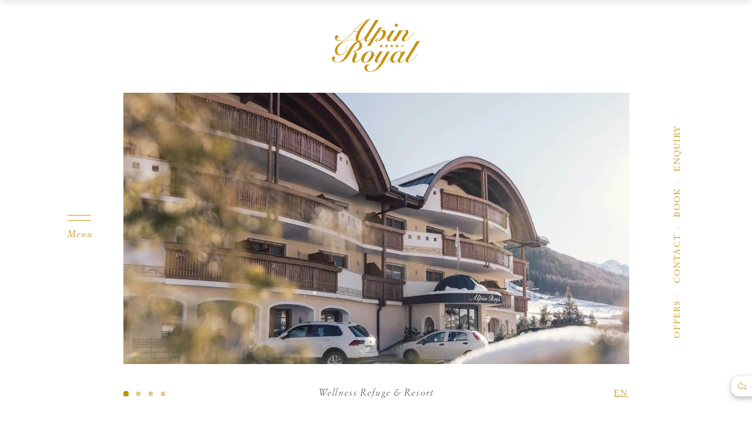

--- FILE ---
content_type: text/html; charset=utf-8
request_url: https://www.alpinroyal.com/en/?utm_source=ahrntal.com&utm_medium=banner&utm_campaign=banner%20ahrntal.com
body_size: 44361
content:
<!DOCTYPE html> <html lang="en"> <head> <meta charset="utf-8"> <!-- This website is powered by TYPO3 - inspiring people to share! TYPO3 is a free open source Content Management Framework initially created by Kasper Skaarhoj and licensed under GNU/GPL. TYPO3 is copyright 1998-2026 of Kasper Skaarhoj. Extensions are copyright of their respective owners. Information and contribution at https://typo3.org/ --> <title>Hotel Ahrntal valley - Wellness-Refugium &amp; Resort Hotel</title> <meta name="generator" content="TYPO3 CMS"> <meta name="description" content="Elegant hotel in Ahrntal, which inspires with style &amp; charm. Where the clocks tick more slowly and South Tyrol is there to marvel at in all its beauty."> <meta name="viewport" content="initial-scale=1.0, width=device-width, shrink-to-fit=no"> <meta property="og:title" content="Hotel Ahrntal valley - Wellness-Refugium &amp; Resort Hotel"> <meta property="og:description" content="Elegant hotel in Ahrntal, which inspires with style &amp; charm. Where the clocks tick more slowly and South Tyrol is there to marvel at in all its beauty."> <meta property="og:type" content="website"> <meta property="og:image" content="https://www.alpinroyal.com/fileadmin/_processed_/4/1/csm_4-sterne-s-hotel-ahrntal-in-suedtirol-og-image_9e5ddf5e3c.jpg"> <meta name="twitter:card" content="summary"> <link as="style" rel="prefetch" href="/typo3temp/assets/css/fonts_501abcb9c7b818654ca219a4bcc9681b.css?1769050846" > <link href="/typo3temp/assets/css/fonts_501abcb9c7b818654ca219a4bcc9681b.css?1769050846" rel="stylesheet" > <link as="style" rel="prefetch" href="/typo3temp/assets/css/slick_501abcb9c7b818654ca219a4bcc9681b.css?1769050846" > <link href="/typo3temp/assets/css/slick_501abcb9c7b818654ca219a4bcc9681b.css?1769050846" rel="stylesheet" > <link as="style" rel="prefetch" href="/typo3temp/assets/css/aos_501abcb9c7b818654ca219a4bcc9681b.css?1769050846" > <link href="/typo3temp/assets/css/aos_501abcb9c7b818654ca219a4bcc9681b.css?1769050846" rel="stylesheet" > <link as="style" rel="prefetch" href="/typo3temp/assets/css/styles_501abcb9c7b818654ca219a4bcc9681b.css?1769050846" > <link href="/typo3temp/assets/css/styles_501abcb9c7b818654ca219a4bcc9681b.css?1769050846" rel="stylesheet" > <link as="style" rel="prefetch" href="/typo3temp/assets/css/bsstyle_501abcb9c7b818654ca219a4bcc9681b.css?1769050846" > <link href="/typo3temp/assets/css/bsstyle_501abcb9c7b818654ca219a4bcc9681b.css?1769050846" rel="stylesheet" > <script defer="defer" type="5d6dd47f0990ff1757aa3b52-text/javascript" src="/typo3conf/ext/mpx/Resources/Public/JavaScript/jquery/jquery-3.6.0.min.js?1701070222"></script> <script defer="defer" src="/typo3conf/ext/mpx/Resources/Public/JavaScript/aos/aos.js?1701070222" type="5d6dd47f0990ff1757aa3b52-text/javascript"></script> <link rel="apple-touch-icon" sizes="57x57" href="/apple-icon-57x57.png"> <link rel="apple-touch-icon" sizes="60x60" href="/apple-icon-60x60.png"> <link rel="apple-touch-icon" sizes="72x72" href="/apple-icon-72x72.png"> <link rel="apple-touch-icon" sizes="76x76" href="/apple-icon-76x76.png"> <link rel="apple-touch-icon" sizes="114x114" href="/apple-icon-114x114.png"> <link rel="apple-touch-icon" sizes="120x120" href="/apple-icon-120x120.png"> <link rel="apple-touch-icon" sizes="144x144" href="/apple-icon-144x144.png"> <link rel="apple-touch-icon" sizes="152x152" href="/apple-icon-152x152.png"> <link rel="apple-touch-icon" sizes="180x180" href="/apple-icon-180x180.png"> <link rel="icon" type="image/png" sizes="192x192" href="/android-icon-192x192.png"> <link rel="icon" type="image/png" sizes="32x32" href="/favicon-32x32.png"> <link rel="icon" type="image/png" sizes="96x96" href="/favicon-96x96.png"> <link rel="icon" type="image/png" sizes="16x16" href="/favicon-16x16.png"> <link rel="manifest" href="/manifest.json"> <meta name="msapplication-TileColor" content="#ffffff"> <meta name="msapplication-TileImage" content="/ms-icon-144x144.png"> <meta name="theme-color" content="#ffffff"> <meta name="format-detection" content="telephone=no,date=no"> <link rel="canonical" href="https://www.alpinroyal.com/en/"/> <link rel="alternate" hreflang="de" href="https://www.alpinroyal.com/"/> <link rel="alternate" hreflang="en" href="https://www.alpinroyal.com/en/"/> <link rel="alternate" hreflang="it" href="https://www.alpinroyal.com/it/"/> <link rel="alternate" hreflang="x-default" href="https://www.alpinroyal.com/"/> </head> <body class="tplDefault tplId1 tplLayout1 notScroll"> <script type="5d6dd47f0990ff1757aa3b52-text/javascript"> let vpSim = document.createElement("div"); vpSim.style.position = "absolute"; vpSim.style.height = "100vh"; document.body.append(vpSim); document.body .closest("html") .style.setProperty( "--mobileUrlHeight", vpSim.offsetHeight - window.innerHeight + "px" ); vpSim.remove(); </script> <div id="bodyInner"> <div class="navigationDCE"> <div class="topBar"> <div class="topBarInner"> <div class="mpContainer"> <div class="mpContainerInner mpRow"> <div class="mpCol mpCol--burger"> <button class="btn--menu btn--toggle mpInactive " title="Menu"> <div class="burger"> <div class="burger__line burger__line-0"> <div class="burger__lineInner burger__lineInner-0"></div> </div> <div class="burger__line burger__line-1"> <div class="burger__lineInner burger__lineInner-1"></div> </div> </div> <div class="btnLabel font-2"> <div class="btnLabel--inactive"> Menu </div> <div class="btnLabel--active"> Close menu </div> </div> </button> </div> <div class="mpCol mpCol--logo"> <div class="logo logo--default"> <a href="/en/" title="Hotel Ahrntal valley - Wellness-Refugium &amp; Resort Hotel" class="g_link"> <img loading="lazy" src="/fileadmin/templates/images/logo-alpin-royal-klein.svg" width="62" height="22" alt=""/> </a> </div> </div> <div class="mpCol mpCol--links"> <div class="g_linkWrapper"> <a href="/en/info/gift-vouchers/" title="Vouchers for 4-star Superior wellness hotel Ahrntal" class="g_link v--style-2"> <div class="g_linkInner"> Vouchers </div> </a> </div> <div class="g_languageNavWrapper "> <div class="languageNav"> <button class="btn--languageDropdown btn--open languageItem g_link v--style-2"> <div class="g_linkInner"> En </div> </button> <div class="dropDown"> <div class="dropDownInner"> <div class="languageItem"> <a href="/" class="g_link v--style-2 languageNav__link"> <div class="g_linkInner"> De </div> </a> </div> <div class="languageItem"> <a href="/it/" class="g_link v--style-2 languageNav__link"> <div class="g_linkInner"> It </div> </a> </div> </div> </div> </div> </div> </div> </div> </div> </div> </div> <div class="fullscreenNavigation"> <div class="backdrop"></div> <div class="fullscreenNavigationInner"> <div class="scrollArea"> <div class="scrollAreaInner"> <div class="mpContainer"> <div class="mpContainerInner mpRow"> <div class="mpCol"> <div class="box"> <div class="boxInner"> <div class="mainNavWrapper"> <nav class="mainNav"> <ul id="mainNavList" class="mainNavList"> <li class="mainNav__item mainNav__item_0 isFirst hasSub"> <a class="mainNav__link font-1" href="https://www.alpinroyal.com/en/alpin-royal/refuge/" title="Alpin-Royal" data-index="0"> Alpin-Royal </a> <div class="mainNav__subNav"> <div class="subNavInner"> <div class="imageWrapper"> <div class="g_imgFitWrapper"> <img loading="lazy" src="/fileadmin/_processed_/9/2/csm_4-sterne-s-hotel-ahrntal-in-suedtirol-0256_ed2330c00e.jpg" width="276" height="304" alt="Hotel Ahrntal valley - Wellness-Refugium &amp; Resort Hotel" title="Hotel Ahrntal valley - Wellness-Refugium &amp; Resort Hotel"/> </div> </div> <ul> <li class="subNav__item isFirst"> <a class="subNav__link simoncini-700-std-s" href="https://www.alpinroyal.com/en/alpin-royal/refuge/" title="Refuge"> Refuge </a> </li> <li class="subNav__item "> <a class="subNav__link simoncini-700-std-s" href="https://www.alpinroyal.com/en/alpin-royal/location/" title="Location"> Location </a> </li> <li class="subNav__item "> <a class="subNav__link simoncini-700-std-s" href="https://www.alpinroyal.com/en/alpin-royal/about-us/" title="About us"> About us </a> </li> <li class="subNav__item isLast"> <a class="subNav__link simoncini-700-std-s" href="https://www.alpinroyal.com/en/alpin-royal/awards/" title="Awards"> Awards </a> </li> </ul> </div> </div> </li> <li class="mainNav__item mainNav__item_1 hasSub"> <a class="mainNav__link font-1" href="https://www.alpinroyal.com/en/rooms-suites/rooms-suites/" title="Rooms &amp; Offers" data-index="1"> Rooms &amp; Offers </a> <div class="mainNav__subNav"> <div class="subNavInner"> <div class="imageWrapper"> <div class="g_imgFitWrapper"> <img loading="lazy" src="/fileadmin/_processed_/9/f/csm_4-sterne-s-hotel-ahrntal-in-suedtirol-0260_b01baaffe5.jpg" width="276" height="304" alt="Hotel Ahrntal valley - Wellness-Refugium &amp; Resort Hotel" title="Hotel Ahrntal valley - Wellness-Refugium &amp; Resort Hotel"/> </div> </div> <ul> <li class="subNav__item isFirst"> <a class="subNav__link simoncini-700-std-s" href="https://www.alpinroyal.com/en/rooms-suites/rooms-suites/" title="Rooms &amp; Suites"> Rooms &amp; Suites </a> </li> <li class="subNav__item "> <a class="subNav__link simoncini-700-std-s" href="https://www.alpinroyal.com/en/rooms-suites/offers/" title="Offers"> Offers </a> </li> <li class="subNav__item "> <a class="subNav__link simoncini-700-std-s" href="https://www.alpinroyal.com/en/rooms-suites/inclusive-services/" title="Inclusive services"> Inclusive services </a> </li> <li class="subNav__item "> <a class="subNav__link simoncini-700-std-s" href="https://www.alpinroyal.com/en/rooms-suites/families-children/" title="Families &amp; Children"> Families &amp; Children </a> </li> <li class="subNav__item "> <a class="subNav__link simoncini-700-std-s" href="https://www.alpinroyal.com/en/rooms-suites/booking-information/" title="Booking information"> Booking information </a> </li> <li class="subNav__item "> <a class="subNav__link simoncini-700-std-s" href="https://www.alpinroyal.com/en/rooms-suites/enquiry/" title="Enquiry"> Enquiry </a> </li> <li class="subNav__item isLast"> <a class="subNav__link simoncini-700-std-s" href="https://www.alpinroyal.com/en/rooms-suites/book/" title="Book"> Book </a> </li> </ul> </div> </div> </li> <li class="mainNav__item mainNav__item_2 hasSub"> <a class="mainNav__link font-1" href="https://www.alpinroyal.com/en/cuisine/royal-inclusive-board/" title="Cuisine" data-index="2"> Cuisine </a> <div class="mainNav__subNav"> <div class="subNavInner"> <div class="imageWrapper"> <div class="g_imgFitWrapper"> <img loading="lazy" src="/fileadmin/_processed_/a/7/csm_4-sterne-s-hotel-ahrntal-in-suedtirol-0257_d9fcd4ada8.jpg" width="276" height="304" alt="Hotel Ahrntal valley - Wellness-Refugium &amp; Resort Hotel" title="Hotel Ahrntal valley - Wellness-Refugium &amp; Resort Hotel"/> </div> </div> <ul> <li class="subNav__item isFirst"> <a class="subNav__link simoncini-700-std-s" href="https://www.alpinroyal.com/en/cuisine/royal-inclusive-board/" title="Royal inclusive board"> Royal inclusive board </a> </li> <li class="subNav__item "> <a class="subNav__link simoncini-700-std-s" href="https://www.alpinroyal.com/en/cuisine/restaurant/" title="Restaurant"> Restaurant </a> </li> <li class="subNav__item "> <a class="subNav__link simoncini-700-std-s" href="https://www.alpinroyal.com/en/cuisine/bar-lounge/" title="Bar &amp; Lounge"> Bar &amp; Lounge </a> </li> <li class="subNav__item isLast"> <a class="subNav__link simoncini-700-std-s" href="https://www.alpinroyal.com/en/cuisine/culinary-highlights/" title="Culinary highlights"> Culinary highlights </a> </li> </ul> </div> </div> </li> <li class="mainNav__item mainNav__item_3 hasSub"> <a class="mainNav__link font-1" href="https://www.alpinroyal.com/en/royal-spa/wellness-overview/" title="Royal Spa" data-index="3"> Royal Spa </a> <div class="mainNav__subNav"> <div class="subNavInner"> <div class="imageWrapper"> <div class="g_imgFitWrapper"> <img loading="lazy" src="/fileadmin/_processed_/a/6/csm_4-sterne-s-hotel-ahrntal-in-suedtirol-0259_2684e6c5a1.jpg" width="276" height="304" alt="Hotel Ahrntal valley - Wellness-Refugium &amp; Resort Hotel" title="Hotel Ahrntal valley - Wellness-Refugium &amp; Resort Hotel"/> </div> </div> <ul> <li class="subNav__item isFirst"> <a class="subNav__link simoncini-700-std-s" href="https://www.alpinroyal.com/en/royal-spa/wellness-overview/" title="Wellness overview"> Wellness overview </a> </li> <li class="subNav__item "> <a class="subNav__link simoncini-700-std-s" href="https://www.alpinroyal.com/en/royal-spa/pools/" title="Pools"> Pools </a> </li> <li class="subNav__item "> <a class="subNav__link simoncini-700-std-s" href="https://www.alpinroyal.com/en/royal-spa/sauna-realm/" title="Sauna realm"> Sauna realm </a> </li> <li class="subNav__item "> <a class="subNav__link simoncini-700-std-s" href="https://www.alpinroyal.com/en/royal-spa/spa-garden/" title="Spa garden"> Spa garden </a> </li> <li class="subNav__item "> <a class="subNav__link simoncini-700-std-s" href="https://www.alpinroyal.com/en/royal-spa/exercise-fitness/" title="Exercise &amp; Fitness"> Exercise &amp; Fitness </a> </li> <li class="subNav__item "> <a class="subNav__link simoncini-700-std-s" href="https://www.alpinroyal.com/en/royal-spa/treatments/" title="Treatments"> Treatments </a> </li> <li class="subNav__item isLast"> <a class="subNav__link simoncini-700-std-s" href="https://www.alpinroyal.com/en/royal-spa/treatments-enquiry/" title="Treatments enquiry"> Treatments enquiry </a> </li> </ul> </div> </div> </li> <li class="mainNav__item mainNav__item_4 isLast hasSub"> <a class="mainNav__link font-1" href="https://www.alpinroyal.com/en/nature/ahrntal-valley/" title="Nature" data-index="4"> Nature </a> <div class="mainNav__subNav"> <div class="subNavInner"> <div class="imageWrapper"> <div class="g_imgFitWrapper"> <img loading="lazy" src="/fileadmin/_processed_/1/1/csm_4-sterne-s-hotel-ahrntal-in-suedtirol-0258_ba62d31b24.jpg" width="276" height="304" alt="Hotel Ahrntal valley - Wellness-Refugium &amp; Resort Hotel" title="Hotel Ahrntal valley - Wellness-Refugium &amp; Resort Hotel"/> </div> </div> <ul> <li class="subNav__item isFirst"> <a class="subNav__link simoncini-700-std-s" href="https://www.alpinroyal.com/en/nature/ahrntal-valley/" title="Ahrntal valley"> Ahrntal valley </a> </li> <li class="subNav__item "> <a class="subNav__link simoncini-700-std-s" href="https://www.alpinroyal.com/en/nature/skiworld/" title="Skiworld"> Skiworld </a> </li> <li class="subNav__item isLast"> <a class="subNav__link simoncini-700-std-s" href="https://www.alpinroyal.com/en/nature/experiences/" title="Experiences"> Experiences </a> </li> </ul> </div> </div> </li> </ul> </nav> </div> </div> <div class="additionalLinks"> <div class="linkWrapper isFirst simoncini-700-std-s"> <a href="/en/impressions/" title="Imprint :: Wellness Refugium &amp; Resort Hotel South Tyrol"> Gallery </a> </div> <div class="linkWrapper simoncini-700-std-s"> <a href="/en/info/contact-and-arrival/" title="4-star hotel in Ahrntal in best location: Alpin Royal"> Contact & Arrival </a> </div> <div class="linkWrapper simoncini-700-std-s"> <a href="/en/info/social-wall/" title="4-star Superior hotel Italy ► Social Media Wall"> Social Wall </a> </div> <div class="linkWrapper simoncini-700-std-s"> <a href="/en/" title="Hotel Ahrntal valley - Wellness-Refugium &amp; Resort Hotel"> To the home page </a> </div> </div> </div> <div class="btnWrapper"> <div class="g_linkWrapper"> <button class="btn--menu btn--close g_link v--style-2" type="button"> <div class="g_linkInner"> Close menu </div> </button> </div> </div> </div> </div> </div> </div> </div> </div> </div> </div> <div id="modals"></div> <div id="aside"> <div class="linksAsideDCE--desktop"> <div class="mpContainer"> <div class="mpContainerInner"> <div class="links simoncini-700-std-s v--verticalText"> <div data-aos="fade-up" data-aos="fade-in" data-aos-delay="300"> <div class="linksInner"> <div class="linkWrapper"> <a href="/en/rooms-suites/offers/" title="Top holiday offer ► South Tyrol ► Ahrntal valley ► Italy" class="link"> Offers </a> </div> <div class="linkWrapper"> <a href="/en/info/contact-and-arrival/" title="4-star hotel in Ahrntal in best location: Alpin Royal" class="link"> Contact </a> </div> <div class="linkWrapper"> <a href="/en/rooms-suites/book/" title="Book a winter or summer stay in Ahrntal valley now" class="link"> Book </a> </div> <div class="linkWrapper"> <a href="/en/rooms-suites/enquiry/" title="Your enquiry for gourmet stay in Ahrntal, South Tyrol" class="link"> Enquiry </a> </div> </div> </div> </div> </div> </div> </div> <div class="linksAsideDCE--mobile"> <div class="linkWrapper"> <a href="/en/rooms-suites/offers/" title="Top holiday offer ► South Tyrol ► Ahrntal valley ► Italy" class="link"> <svg width="20" height="20" viewBox="0 0 20 20" fill="none" xmlns="http://www.w3.org/2000/svg"> <path d="M13.5 6.5L6.5 13.5M7.5 7.5H7.51M12.5 12.5H12.51M8 7.5C8 7.77614 7.77614 8 7.5 8C7.22386 8 7 7.77614 7 7.5C7 7.22386 7.22386 7 7.5 7C7.77614 7 8 7.22386 8 7.5ZM13 12.5C13 12.7761 12.7761 13 12.5 13C12.2239 13 12 12.7761 12 12.5C12 12.2239 12.2239 12 12.5 12C12.7761 12 13 12.2239 13 12.5ZM14.3287 2.75855C15.0676 2.77963 15.8001 3.07212 16.364 3.636C16.9278 4.19989 17.2203 4.9324 17.2414 5.67121C17.2623 6.40232 17.2727 6.76787 17.2942 6.85296C17.3401 7.0351 17.2867 6.90625 17.383 7.06752C17.428 7.14286 17.6792 7.40876 18.1814 7.94045C18.6889 8.47778 19 9.20255 19 10C19 10.7974 18.6889 11.5222 18.1814 12.0595C17.6792 12.5912 17.428 12.8571 17.383 12.9325C17.2867 13.0937 17.3401 12.9649 17.2942 13.147C17.2727 13.2321 17.2623 13.5977 17.2414 14.3288C17.2203 15.0676 16.9278 15.8001 16.364 16.364C15.8001 16.9279 15.0676 17.2204 14.3287 17.2414C13.5976 17.2623 13.2321 17.2727 13.147 17.2942C12.9649 17.3401 13.0937 17.2868 12.9325 17.3831C12.8571 17.4281 12.5912 17.6792 12.0595 18.1814C11.5222 18.6889 10.7974 19 10 19C9.20257 19 8.4778 18.6889 7.94047 18.1814C7.40874 17.6792 7.14287 17.4281 7.06753 17.3831C6.90626 17.2868 7.0351 17.3401 6.85296 17.2942C6.76788 17.2727 6.40225 17.2623 5.67121 17.2414C4.93238 17.2204 4.19986 16.9279 3.63597 16.364C3.07207 15.8001 2.77959 15.0676 2.75852 14.3287C2.73766 13.5976 2.72724 13.2321 2.70578 13.147C2.65985 12.9649 2.71322 13.0937 2.61691 12.9324C2.57192 12.8571 2.32082 12.5912 1.81862 12.0595C1.31113 11.5222 1 10.7974 1 10C1 9.20257 1.31113 8.47781 1.81862 7.94048C2.32082 7.40876 2.57192 7.14289 2.61691 7.06755C2.71322 6.90628 2.65985 7.03512 2.70578 6.85299C2.72724 6.7679 2.73766 6.40235 2.75852 5.67126C2.77959 4.93243 3.07207 4.1999 3.63597 3.636C4.19986 3.07211 4.93238 2.77963 5.67121 2.75855C6.40232 2.73769 6.76788 2.72727 6.85296 2.70581C7.0351 2.65988 6.90626 2.71325 7.06753 2.61694C7.14287 2.57195 7.40876 2.32082 7.94047 1.81863C8.4778 1.31113 9.20257 1 10 1C10.7974 1 11.5222 1.31114 12.0595 1.81864C12.5913 2.32084 12.8571 2.57194 12.9325 2.61693C13.0937 2.71324 12.9649 2.65988 13.147 2.70581C13.2321 2.72726 13.5976 2.73769 14.3287 2.75855Z" stroke="white" stroke-linecap="round" stroke-linejoin="round"/> </svg> </a> </div> <div class="linkWrapper"> <a href="/en/rooms-suites/book/" title="Book a winter or summer stay in Ahrntal valley now" class="link"> <svg width="20" height="20" viewBox="0 0 20 20" fill="none" xmlns="http://www.w3.org/2000/svg"> <path d="M10 7C12.5 7 14 8 15 10M10 4C5.58172 4 2 7.58172 2 12C2 13.4571 2.38958 14.8233 3.07026 16M10 4C14.4183 4 18 7.58172 18 12C18 13.4571 17.6104 14.8233 16.9297 16M10 4C10.8284 4 11.5 3.32843 11.5 2.5C11.5 1.67157 10.8284 1 10 1C9.17157 1 8.5 1.67157 8.5 2.5C8.5 3.32843 9.17157 4 10 4ZM2.5 19H17.5C18.3284 19 19 18.3284 19 17.5C19 16.6716 18.3284 16 17.5 16H2.5C1.67157 16 1 16.6716 1 17.5C1 18.3284 1.67157 19 2.5 19Z" stroke="white" stroke-linecap="round" stroke-linejoin="round"/> </svg> </a> </div> <div class="linkWrapper"> <a href="/en/rooms-suites/enquiry/" title="Your enquiry for gourmet stay in Ahrntal, South Tyrol" class="link"> <svg width="20" height="18" viewBox="0 0 20 18" fill="none" xmlns="http://www.w3.org/2000/svg"> <path d="M7.34083 5.63631C7.2492 5.89681 7.38608 6.18227 7.64658 6.2739C7.90707 6.36554 8.19253 6.22865 8.28417 5.96816L7.34083 5.63631ZM12.1817 6.55168L11.6817 6.55093V6.55168H12.1817ZM9.7753 8.32566C9.51333 8.41298 9.37175 8.69614 9.45908 8.95811C9.5464 9.22009 9.82956 9.36167 10.0915 9.27434L9.7753 8.32566ZM9.96094 11.3C9.6848 11.3 9.46094 11.5239 9.46094 11.8C9.46094 12.0761 9.6848 12.3 9.96094 12.3V11.3ZM9.97094 12.3C10.2471 12.3 10.4709 12.0761 10.4709 11.8C10.4709 11.5239 10.2471 11.3 9.97094 11.3V12.3ZM19 17L18.7764 17.4472C18.9314 17.5247 19.1155 17.5164 19.2629 17.4253C19.4103 17.3342 19.5 17.1733 19.5 17H19ZM14.8052 15.0193L14.8745 14.5241L14.8052 15.0193ZM15.6757 15.3378L15.4521 15.785L15.6757 15.3378ZM15.1656 15.1044L15.0062 15.5783L15.1656 15.1044ZM1.32698 13.362L0.881477 13.589L1.32698 13.362ZM2.63803 14.673L2.41103 15.1185L2.63803 14.673ZM17.362 1.32698L17.589 0.881477L17.362 1.32698ZM18.673 2.63803L19.1185 2.41103L18.673 2.63803ZM2.63803 1.32698L2.41103 0.881477L2.63803 1.32698ZM1.32698 2.63803L0.881477 2.41103L1.32698 2.63803ZM8.28417 5.96816C8.42118 5.57867 8.69162 5.25024 9.04757 5.04104L8.54089 4.17891C7.98133 4.50777 7.55621 5.02405 7.34083 5.63631L8.28417 5.96816ZM9.04757 5.04104C9.40353 4.83184 9.82205 4.75537 10.229 4.82517L10.398 3.83956C9.75834 3.72984 9.10045 3.85005 8.54089 4.17891L9.04757 5.04104ZM10.229 4.82517C10.6359 4.89497 11.005 5.10654 11.2709 5.42241L12.036 4.77841C11.618 4.28187 11.0377 3.94929 10.398 3.83956L10.229 4.82517ZM11.2709 5.42241C11.5368 5.73827 11.6824 6.13805 11.6817 6.55093L12.6817 6.55242C12.6827 5.90338 12.4539 5.27494 12.036 4.77841L11.2709 5.42241ZM11.6817 6.55168C11.6817 7.03569 11.3121 7.46731 10.7802 7.82189C10.5295 7.98904 10.2752 8.11654 10.0816 8.20257C9.98557 8.24527 9.90621 8.27699 9.85203 8.29763C9.82498 8.30793 9.80433 8.31543 9.79116 8.32011C9.78458 8.32245 9.77988 8.32408 9.77719 8.32501C9.77584 8.32547 9.775 8.32576 9.77468 8.32587C9.77452 8.32592 9.77449 8.32593 9.7746 8.3259C9.77465 8.32588 9.77473 8.32585 9.77485 8.32581C9.77491 8.32579 9.77502 8.32575 9.77505 8.32574C9.77517 8.3257 9.7753 8.32566 9.93342 8.8C10.0915 9.27434 10.0917 9.27429 10.0918 9.27424C10.0919 9.27422 10.0921 9.27416 10.0922 9.27412C10.0924 9.27404 10.0927 9.27394 10.0931 9.27383C10.0937 9.27361 10.0945 9.27335 10.0954 9.27304C10.0973 9.27241 10.0996 9.2716 10.1025 9.2706C10.1084 9.2686 10.1163 9.26584 10.1262 9.26233C10.1459 9.2553 10.1736 9.24523 10.208 9.23211C10.2768 9.20591 10.3731 9.16737 10.4878 9.11639C10.7158 9.01506 11.0236 8.86152 11.3349 8.65394C11.9272 8.25909 12.6817 7.56655 12.6817 6.55168H11.6817ZM9.96094 12.3H9.97094V11.3H9.96094V12.3ZM5.8 1.5H14.2V0.5H5.8V1.5ZM1.5 10.2V5.8H0.5V10.2H1.5ZM14.2446 14.5H5.8V15.5H14.2446V14.5ZM19.2236 16.5528L15.8993 14.8906L15.4521 15.785L18.7764 17.4472L19.2236 16.5528ZM14.2446 15.5C14.5397 15.5 14.6402 15.5011 14.7358 15.5145L14.8745 14.5241C14.6941 14.4989 14.513 14.5 14.2446 14.5V15.5ZM15.8993 14.8906C15.6592 14.7706 15.4977 14.6886 15.3251 14.6305L15.0062 15.5783C15.0977 15.6091 15.1881 15.6531 15.4521 15.785L15.8993 14.8906ZM14.7358 15.5145C14.8277 15.5274 14.9182 15.5487 15.0062 15.5783L15.3251 14.6305C15.1785 14.5812 15.0276 14.5456 14.8745 14.5241L14.7358 15.5145ZM0.5 10.2C0.5 11.0318 0.499611 11.6858 0.542533 12.2111C0.585932 12.7423 0.676087 13.1859 0.881477 13.589L1.77248 13.135C1.65089 12.8963 1.57756 12.599 1.53921 12.1297C1.50039 11.6545 1.5 11.0483 1.5 10.2H0.5ZM5.8 14.5C4.95167 14.5 4.34549 14.4996 3.87032 14.4608C3.40099 14.4224 3.10366 14.3491 2.86502 14.2275L2.41103 15.1185C2.81413 15.3239 3.25771 15.4141 3.78889 15.4575C4.31423 15.5004 4.96817 15.5 5.8 15.5V14.5ZM0.881477 13.589C1.21703 14.2475 1.75247 14.783 2.41103 15.1185L2.86502 14.2275C2.39462 13.9878 2.01217 13.6054 1.77248 13.135L0.881477 13.589ZM14.2 1.5C15.0483 1.5 15.6545 1.50039 16.1297 1.53921C16.599 1.57756 16.8963 1.65089 17.135 1.77248L17.589 0.881477C17.1859 0.676087 16.7423 0.585932 16.2111 0.542533C15.6858 0.499611 15.0318 0.5 14.2 0.5V1.5ZM19.5 5.8C19.5 4.96817 19.5004 4.31423 19.4575 3.78889C19.4141 3.25771 19.3239 2.81413 19.1185 2.41103L18.2275 2.86502C18.3491 3.10366 18.4224 3.40099 18.4608 3.87032C18.4996 4.34549 18.5 4.95167 18.5 5.8H19.5ZM17.135 1.77248C17.6054 2.01217 17.9878 2.39462 18.2275 2.86502L19.1185 2.41103C18.783 1.75247 18.2475 1.21703 17.589 0.881477L17.135 1.77248ZM5.8 0.5C4.96817 0.5 4.31423 0.499611 3.78889 0.542533C3.25771 0.585932 2.81413 0.676087 2.41103 0.881477L2.86502 1.77248C3.10366 1.65089 3.40099 1.57756 3.87032 1.53921C4.34549 1.50039 4.95167 1.5 5.8 1.5V0.5ZM1.5 5.8C1.5 4.95167 1.50039 4.34549 1.53921 3.87032C1.57756 3.40099 1.65089 3.10366 1.77248 2.86502L0.881477 2.41103C0.676087 2.81413 0.585932 3.25771 0.542533 3.78889C0.499611 4.31423 0.5 4.96817 0.5 5.8H1.5ZM2.41103 0.881477C1.75247 1.21703 1.21703 1.75247 0.881477 2.41103L1.77248 2.86502C2.01217 2.39462 2.39462 2.01217 2.86502 1.77248L2.41103 0.881477ZM18.5 5.8V17H19.5V5.8H18.5Z" fill="white"/> </svg> </a> </div> <div class="linkWrapper"> <a href="tel:00390474651070" title="Hotel Ahrntal valley - Wellness-Refugium &amp; Resort Hotel" class="link"> <svg width="18" height="18" viewBox="0 0 18 18" fill="none" xmlns="http://www.w3.org/2000/svg"> <path d="M10.2084 4.33333C11.0223 4.49214 11.7704 4.89021 12.3568 5.47661C12.9432 6.06301 13.3412 6.81105 13.5 7.625M10.2084 1C11.8994 1.18786 13.4764 1.94515 14.6802 3.14751C15.8841 4.34987 16.6434 5.92584 16.8334 7.61667M13.9167 16.8333C6.78299 16.8333 1 11.0503 1 3.91667C1 3.59482 1.01177 3.27572 1.03491 2.95977C1.06146 2.59718 1.07474 2.41589 1.16975 2.25086C1.24845 2.11418 1.38792 1.98455 1.52998 1.91604C1.70151 1.83333 1.90157 1.83333 2.30168 1.83333H4.64943C4.9859 1.83333 5.15413 1.83333 5.29835 1.88871C5.42575 1.93762 5.53918 2.01707 5.62868 2.12008C5.73001 2.23669 5.7875 2.3948 5.90249 2.71101L6.87426 5.38337C7.00804 5.75127 7.07493 5.93522 7.06357 6.10975C7.05356 6.26364 7.00104 6.41174 6.91186 6.53755C6.81072 6.68024 6.64288 6.78094 6.30719 6.98235L5.16667 7.66667C6.16825 9.87406 7.95845 11.6666 10.1667 12.6667L10.851 11.5261C11.0524 11.1905 11.1531 11.0226 11.2958 10.9215C11.4216 10.8323 11.5697 10.7798 11.7236 10.7698C11.8981 10.7584 12.0821 10.8253 12.45 10.9591L15.1223 11.9308C15.4385 12.0458 15.5966 12.1033 15.7133 12.2047C15.8163 12.2942 15.8957 12.4076 15.9446 12.535C16 12.6792 16 12.8474 16 13.1839V15.5317C16 15.9318 16 16.1318 15.9173 16.3033C15.8488 16.4454 15.7192 16.5849 15.5825 16.6636C15.4174 16.7586 15.2362 16.7719 14.8736 16.7984C14.5576 16.8216 14.2385 16.8333 13.9167 16.8333Z" stroke="white" stroke-linecap="round" stroke-linejoin="round"/> </svg> </a> </div> <div class="linkWrapper"> <a href="/en/info/gift-vouchers/" title="Vouchers for 4-star Superior wellness hotel Ahrntal" class="link"> <svg width="20" height="20" viewBox="0 0 20 20" fill="none" xmlns="http://www.w3.org/2000/svg"> <path d="M10 5V18M10 5H6.46429C5.94332 5 5.4437 4.78929 5.07533 4.41421C4.70695 4.03914 4.5 3.53043 4.5 3C4.5 2.46957 4.70695 1.96086 5.07533 1.58579C5.4437 1.21071 5.94332 1 6.46429 1C9.21429 1 10 5 10 5ZM10 5H13.5357C14.0567 5 14.5563 4.78929 14.9247 4.41421C15.293 4.03914 15.5 3.53043 15.5 3C15.5 2.46957 15.293 1.96086 14.9247 1.58579C14.5563 1.21071 14.0567 1 13.5357 1C10.7857 1 10 5 10 5ZM3 10H17V15.8C17 16.9201 17 17.4802 16.782 17.908C16.5903 18.2843 16.2843 18.5903 15.908 18.782C15.4802 19 14.9201 19 13.8 19H6.2C5.07989 19 4.51984 19 4.09202 18.782C3.71569 18.5903 3.40973 18.2843 3.21799 17.908C3 17.4802 3 16.9201 3 15.8V10ZM2.6 10H17.4C17.9601 10 18.2401 10 18.454 9.89101C18.6422 9.79513 18.7951 9.64215 18.891 9.45399C19 9.24008 19 8.96005 19 8.4V6.6C19 6.03995 19 5.75992 18.891 5.54601C18.7951 5.35785 18.6422 5.20487 18.454 5.10899C18.2401 5 17.9601 5 17.4 5H2.6C2.03995 5 1.75992 5 1.54601 5.10899C1.35785 5.20487 1.20487 5.35785 1.10899 5.54601C1 5.75992 1 6.03995 1 6.6V8.4C1 8.96005 1 9.24008 1.10899 9.45399C1.20487 9.64215 1.35785 9.79513 1.54601 9.89101C1.75992 10 2.03995 10 2.6 10Z" stroke="white" stroke-linecap="round" stroke-linejoin="round"/> </svg> </a> </div> </div> </div> <div class="shareButtonDCE mpHidden"> <div class="btnWrapper"> <button class="btn--share btn--openLinks"> <div class="btn__icon"> <svg xmlns="http://www.w3.org/2000/svg" viewBox="0 0 20 18"> <path d="M1.42,18A1.22,1.22,0,0,1,1,17.93a1.28,1.28,0,0,1-1-1.22A11.43,11.43,0,0,1,3.41,7.25,10.2,10.2,0,0,1,9.53,4.39a3.84,3.84,0,0,0,.55,0l.43,0V1.57a1.45,1.45,0,0,1,1-1.53l.2,0h.43l.11.06a2.84,2.84,0,0,1,.39.25,1.6,1.6,0,0,0,.23.16L13,.58c.93,1,1.9,2,2.86,3s1.91,2,2.85,3A2.56,2.56,0,0,0,19,6.8a3,3,0,0,1,1,1.28l.07.21-.1.19a.38.38,0,0,0,0,.19l0,.19a3.46,3.46,0,0,1-.91,1.19l-.24.24-5.91,6.25a1.41,1.41,0,0,1-1.2.47,1.05,1.05,0,0,1-.78-.59,1.86,1.86,0,0,1-.27-.86V12.74a8.4,8.4,0,0,0-3.33.48A8.27,8.27,0,0,0,2.6,17.1a.87.87,0,0,1-.23.39A1.11,1.11,0,0,1,1.42,18ZM11.76,1c-.16.08-.21.16-.21.53V4.49a.79.79,0,0,1-.83.84,3.9,3.9,0,0,0-.5,0,4.22,4.22,0,0,1-.64.06A9.17,9.17,0,0,0,4.12,8a10.49,10.49,0,0,0-3,8.67c0,.08,0,.18.27.27.06,0,.14,0,.23-.11s0,0,0,.07v-.13l.07-.12a9.22,9.22,0,0,1,5.16-4.41,9.69,9.69,0,0,1,3.9-.55c.6,0,.83.24.83.84v3a1.31,1.31,0,0,0,.15.39c.05,0,.17,0,.32-.14l6.17-6.52a2.62,2.62,0,0,0,.63-.74,1.32,1.32,0,0,1,.06-.3,2.48,2.48,0,0,0-.6-.67l-.35-.32-2.84-3c-.95-1-1.9-1.95-2.82-2.93-.1-.06-.2-.14-.3-.21L11.83,1Z"/> </svg> </div> <div class="btn__label font-6"> Share </div> </button> <button class="btn--share btn--close" title="close"> <div class="g_cross"> <div class="line line-0"> <div class="lineInner lineInner-0"> </div> </div> <div class="line line-1"> <div class="lineInner lineInner-1"> </div> </div> </div> </button> </div> <div class="shareLinks"> <div class="shareLinksInner"> <div class="shareLinkWrapper"> <a title="share" target="_blank" href="https://www.facebook.com/sharer/sharer.php?u=https://www.alpinroyal.com/en/" class="shareLink"> <div class="shareLinkInner"> <svg id="icon-share-facebook" xmlns="http://www.w3.org/2000/svg" viewBox="0 0 34 34"> <path class="icon-share-facebook-cls-1" d="M14.4,13.54H11.8V17h2.6V27.39h4.33V17h3.16l.31-3.46H18.73V12.09c0-.82.17-1.15,1-1.15h2.5V6.61H18.9c-3.12,0-4.5,1.37-4.5,4Z" fill="#010101"/> </svg> </div> </a> </div> <div class="shareLinkWrapper"> <a title="share" href="/cdn-cgi/l/email-protection#[base64]" class="shareLink"> <div class="shareLinkInner"> <svg id="icon-share-mail" xmlns="http://www.w3.org/2000/svg" viewBox="0 0 34 34"> <path d="M6.22,8.92V25.08H27.78V8.92Zm19.33,1.79L17,17.64,8.45,10.71ZM8,23.29V12.67L17,20l9-7.28V23.29Z" fill="#010101"/> </svg> </div> </a> </div> </div> </div> </div> <div class="pageContent"> <div id="header"> </div> <div id="main"> <article class="homeHeaderImageSliderDCE"> <div class="mpContainer"> <div class="mpContainerInner mpRow"> <div class="mpCol"> <div class="mpGrid"> <div class="gridItem gridItem--logo" data-aos="fade-in" data-aos-delay="300"> <img loading="lazy" src="/fileadmin/templates/images/logo-alpin-royal.svg" width="101" height="60" alt=""/> </div> <div class="gridItem gridItem--burgerMenu" data-aos="fade-in" data-aos-delay="300"> <button class="btn--menu btn--toggle mpInactive v--horizontal" title="Menu"> <div class="burger"> <div class="burger__line burger__line-0"> <div class="burger__lineInner burger__lineInner-0"></div> </div> <div class="burger__line burger__line-1"> <div class="burger__lineInner burger__lineInner-1"></div> </div> </div> <div class="btnLabel font-2"> <div class="btnLabel--inactive"> Menu </div> <div class="btnLabel--active"> Close menu </div> </div> </button> </div> <div class="gridItem gridItem--images"> <div class="slidesWrapper"> <div class="slides slider g_slider g_onlyImagesSlider"> <div class="slide g_slide isFirst"> <picture class="g_imgFitWrapper"> <source media="(max-width:576px)" srcset="/fileadmin/_processed_/a/d/csm_4-sterne-s-hotel-ahrntal-in-suedtirol-0004_99c15bdcdb.jpg"/> <source media="(max-width:768px)" srcset="/fileadmin/_processed_/a/d/csm_4-sterne-s-hotel-ahrntal-in-suedtirol-0004_b7ce0ea2a8.jpg"/> <source media="(min-width:1200px)" srcset="/fileadmin/_processed_/a/d/csm_4-sterne-s-hotel-ahrntal-in-suedtirol-0004_9cd5e2f977.jpg"/> <img class="img-fluid img-fit" src="/fileadmin/_processed_/a/d/csm_4-sterne-s-hotel-ahrntal-in-suedtirol-0004_9cd5e2f977.jpg" width="1382" height="854" alt="Hotel Ahrntal valley - Wellness-Refugium &amp; Resort Hotel" title="Hotel Ahrntal valley - Wellness-Refugium &amp; Resort Hotel"/> </picture> </div> <div class="slide g_slide "> <picture class="g_imgFitWrapper"> <source media="(max-width:576px)" srcset="/fileadmin/_processed_/8/8/csm_4-sterne-s-hotel-ahrntal-in-suedtirol-0005_cb74bfa5db.jpg"/> <source media="(max-width:768px)" srcset="/fileadmin/_processed_/8/8/csm_4-sterne-s-hotel-ahrntal-in-suedtirol-0005_5569e0e763.jpg"/> <source media="(min-width:1200px)" srcset="/fileadmin/_processed_/8/8/csm_4-sterne-s-hotel-ahrntal-in-suedtirol-0005_603498251c.jpg"/> <img class="img-fluid img-fit" loading="lazy" src="/fileadmin/_processed_/8/8/csm_4-sterne-s-hotel-ahrntal-in-suedtirol-0005_603498251c.jpg" width="1382" height="854" alt="Hotel Ahrntal valley - Wellness-Refugium &amp; Resort Hotel" title="Hotel Ahrntal valley - Wellness-Refugium &amp; Resort Hotel"/> </picture> </div> <div class="slide g_slide "> <picture class="g_imgFitWrapper"> <source media="(max-width:576px)" srcset="/fileadmin/_processed_/7/2/csm_4-sterne-s-hotel-ahrntal-in-suedtirol-0006_288da946e7.jpg"/> <source media="(max-width:768px)" srcset="/fileadmin/_processed_/7/2/csm_4-sterne-s-hotel-ahrntal-in-suedtirol-0006_cd67e20850.jpg"/> <source media="(min-width:1200px)" srcset="/fileadmin/_processed_/7/2/csm_4-sterne-s-hotel-ahrntal-in-suedtirol-0006_4648d3cb6f.jpg"/> <img class="img-fluid img-fit" loading="lazy" src="/fileadmin/_processed_/7/2/csm_4-sterne-s-hotel-ahrntal-in-suedtirol-0006_4648d3cb6f.jpg" width="1382" height="854" alt="Hotel Ahrntal valley - Wellness-Refugium &amp; Resort Hotel" title="Hotel Ahrntal valley - Wellness-Refugium &amp; Resort Hotel"/> </picture> </div> <div class="slide g_slide "> <picture class="g_imgFitWrapper"> <source media="(max-width:576px)" srcset="/fileadmin/_processed_/2/5/csm_4-sterne-s-hotel-ahrntal-in-suedtirol-0007_645f96b44e.jpg"/> <source media="(max-width:768px)" srcset="/fileadmin/_processed_/2/5/csm_4-sterne-s-hotel-ahrntal-in-suedtirol-0007_9501e5735a.jpg"/> <source media="(min-width:1200px)" srcset="/fileadmin/_processed_/2/5/csm_4-sterne-s-hotel-ahrntal-in-suedtirol-0007_b2a26feb00.jpg"/> <img class="img-fluid img-fit" loading="lazy" src="/fileadmin/_processed_/2/5/csm_4-sterne-s-hotel-ahrntal-in-suedtirol-0007_b2a26feb00.jpg" width="1382" height="854" alt="Hotel Ahrntal valley - Wellness-Refugium &amp; Resort Hotel" title="Hotel Ahrntal valley - Wellness-Refugium &amp; Resort Hotel"/> </picture> </div> </div> </div> </div> <div class="gridItem gridItem--bottomBar"> <div class="mpRow bar__bottom"> <div class="mpCol mpCol-0 font-2" data-aos="fade-in" data-aos-offset="-800" data-aos-delay="600"> <div class="textShort"> Wellness Refuge & Resort </div> </div> <div class="mpCol mpCol-1" data-aos="fade-in" data-aos-offset="-800" data-aos-delay="300"> <div class="sliderControls"></div> </div> <div class="mpCol mpCol-2" data-aos="fade-in" data-aos-offset="-800" data-aos-delay="900"> <div class="g_languageNavWrapper v--horizontal"> <div class="languageNav"> <button class="btn--languageDropdown btn--open languageItem g_link v--style-2"> <div class="g_linkInner"> En </div> </button> <div class="dropDown"> <div class="dropDownInner"> <div class="languageItem"> <a href="/" class="g_link v--style-2 languageNav__link"> <div class="g_linkInner"> De </div> </a> </div> <div class="languageItem"> <a href="/it/" class="g_link v--style-2 languageNav__link"> <div class="g_linkInner"> It </div> </a> </div> </div> </div> </div> </div> </div> </div> </div> </div> </div> </div> </div> </article><article class="teaserTextDCE layout--c"> <div class="mpContainer"> <div class="mpContainerInner mpRow"> <div class="mpCol"> <div class="inlineWrapper" data-aos="fade-up"> <header class="dceTitles"> <h1 class="dceTitles__title font-1"> Your hotel in the Ahrntal Valley. </h1> </header> <div class="text font-1"> <p>Our 4-star Superior Alpin Royal Wellness Refugium &amp; Resort Hotel is set on a sunny hill in the heart of the Ahrntal valley. Here, where the Frankbach flows into the River Ahr, you can enjoy unobstructed views and relaxation in the middle of unspoilt Alpine nature. Experience the unique South Tyrolean way of life with <a href="/en/royal-spa/pools/" title="Wellness hotel - indoor pool Ahrntal &amp; outdoor whirlpool">pools</a>, <a href="/en/royal-spa/sauna-realm/" title="Wellness hotel 4-stars Ahrntal - Wellness Refugium">sauna area</a> and <a href="/en/royal-spa/spa-garden/" title="South Tyrol hotel ✱ Holiday world - Spa Garden Ahrntal">spa garden</a> in one of the lushest valleys in Italy.</p> </div> </div> <div data-aos="fade-up"> <div class="g_linkWrapper"> <a href="/en/alpin-royal/refuge/" title="4-star S-Hotel Ahrntal valley, South Tyrol - energy area" class="g_link v--style-1"> <div class="g_linkInner"> The Alpin Royal </div> </a> </div> </div> </div> </div> </div> </article><article class="themesTeaserBlockDCE layout--a"> <div class="mpContainer mpGrid"> <div class="gridItem gridItem--dceTitles"> <header class="dceTitles"> <div class="dceTitles__title font-4" data-aos="fade-up"> Wellness </div> <h2 class="dceTitles__subtitle font-2" data-aos="fade-up"> South Tyrolean lifestyle wherever you look. In our hotel in the Ahrntal valley. </h2> </header> </div> <div class="gridItem gridItem--smallImage-left" data-aos="fade-up"> <div class="g_imgFitWrapper"> <img loading="lazy" src="/fileadmin/_processed_/9/2/csm_4-sterne-s-hotel-ahrntal-in-suedtirol-0013_4787d96415.jpg" width="326" height="346" alt="Hotel Ahrntal valley - Wellness-Refugium &amp; Resort Hotel" title="Hotel Ahrntal valley - Wellness-Refugium &amp; Resort Hotel"/> </div> </div> <div class="gridItem gridItem--smallImage-center" data-aos="fade-up" data-aos-delay="300"> <div class="g_imgFitWrapper"> <img loading="lazy" src="/fileadmin/_processed_/e/4/csm_4-sterne-s-hotel-ahrntal-in-suedtirol-0014_90b8afdee3.jpg" width="684" height="488" alt="Hotel Ahrntal valley - Wellness-Refugium &amp; Resort Hotel" title="Hotel Ahrntal valley - Wellness-Refugium &amp; Resort Hotel"/> </div> </div> <div class="gridItem gridItem--smallImage-right" data-aos="fade-up" data-aos-delay="600"> <div class="g_imgFitWrapper"> <img loading="lazy" src="/fileadmin/_processed_/7/e/csm_4-sterne-s-hotel-ahrntal-in-suedtirol-0015_fdca5ab021.jpg" width="325" height="430" alt="Hotel Ahrntal valley - Wellness-Refugium &amp; Resort Hotel" title="Hotel Ahrntal valley - Wellness-Refugium &amp; Resort Hotel"/> </div> </div> <div class="gridItem gridItem--textAndLinks"> <div class="text" data-aos="fade-up"> <p>In our hotel in the Ahrntal Valley we have dedicated over 1000 m² to your relaxing time-out. With unlimited opportunities for relaxation, pretty retreats in our garden which is surrounded by streams and panoramic views of 80 three-thousand metre mountains creating the backdrop for your very own moment of relaxation. With a 32 °C indoor pool which has a pool bar, an outdoor panorama whirlpool heated to a pleasant 38 °C in the <a href="/en/royal-spa/spa-garden/" title="South Tyrol hotel ✱ Holiday world - Spa Garden Ahrntal">spa garden</a>, <a href="/en/royal-spa/sauna-realm/" title="Wellness hotel 4-stars Ahrntal - Wellness Refugium">sauna area</a> with Tyrolean Stube sauna, herbal steam bath, laconium and Alpine relaxation room which has a fire and is a place to while away the time. Explore our <a href="/en/royal-spa/treatments/" title="Spa hotel Ahrntal - Wellness Refugium and Resort Hotel">treatments, beauty rituals and spa treatments</a>.</p> </div> <div class="linksWrapper" data-aos="fade-up"> <div class="links"> <div class="g_linkWrapper"> <a href="/en/royal-spa/spa-garden/" title="South Tyrol hotel ✱ Holiday world - Spa Garden Ahrntal" class="g_link v--style-1"> <div class="g_linkInner"> Spa garden </div> </a> </div> <div class="g_linkWrapper"> <a href="/en/royal-spa/sauna-realm/" title="Wellness hotel 4-stars Ahrntal - Wellness Refugium" class="g_link v--style-1"> <div class="g_linkInner"> Saunas </div> </a> </div> <div class="g_linkWrapper"> <a href="/en/royal-spa/pools/" title="Wellness hotel - indoor pool Ahrntal &amp; outdoor whirlpool" class="g_link v--style-1"> <div class="g_linkInner"> Pools </div> </a> </div> <div class="g_linkWrapper"> <a href="/en/royal-spa/exercise-fitness/" title="Active hotel Ahrntal - Yoga, Fitness, Aqua-Gym &amp; Spa" class="g_link v--style-1"> <div class="g_linkInner"> Exercise </div> </a> </div> </div> </div> </div> <div class="gridItem gridItem--imagesBig"> <picture class="g_imgFitWrapper" data-aos="fade-up"> <source media="(max-width:768px)" srcset="/fileadmin/_processed_/b/0/csm_4-sterne-s-hotel-ahrntal-in-suedtirol-0016_c91a76ccf1.jpg"/> <source media="(min-width:1200px)" srcset="/fileadmin/_processed_/b/0/csm_4-sterne-s-hotel-ahrntal-in-suedtirol-0016_4b0c9a9d91.jpg"/> <img class="img-fluid img-fit" loading="lazy" src="/fileadmin/_processed_/b/0/csm_4-sterne-s-hotel-ahrntal-in-suedtirol-0016_4b0c9a9d91.jpg" width="1480" height="922" alt="Hotel Ahrntal valley - Wellness-Refugium &amp; Resort Hotel" title="Hotel Ahrntal valley - Wellness-Refugium &amp; Resort Hotel"/> </picture> </div> <div class="gridItem gridItem--textShortAndLink"> <div class="mpRow box__bottom" data-aos="fade-up"> <div class="textShort font-2"> Composure, relaxation & balance. </div> <div class="g_linkWrapper"> <a href="/en/royal-spa/treatments/" title="Spa hotel Ahrntal - Wellness Refugium and Resort Hotel" class="g_link v--style-1"> <div class="g_linkInner"> Treatments </div> </a> </div> </div> </div> </div> </article><article class="teaserTextDCE layout--b"> <div class="mpContainer"> <div class="mpContainerInner mpRow"> <div class="mpCol mpCol-0" data-aos="fade-up"> <header class="dceTitles"> <div class="dceTitles__title font-2"> The inviting atmosphere in our hotel in the Ahrntal Valley flatters with South Tyrolean vibrancy and proximity to the mountains. </div> </header> </div> <div class="mpCol mpCol-1" data-aos="fade-up" data-aos-delay="300"> <div class="text font-1"> <p>High-quality, hand-crafted furniture made from regional, natural woods provides a homely sense of well-being in our hotel in the Ahrntal Valley. You can feel the unique character and natural charm in every room and every suite in our 12 categories.</p> </div> <div class="g_linkWrapper"> <a href="/en/rooms-suites/rooms-suites/" title="4-star hotel South Tyrol: Prices for our rooms &amp; suites" class="g_link v--style-1"> <div class="g_linkInner"> Alpine lifestyle experience </div> </a> </div> </div> </div> </div> </article><article class="marqueeDCE"> <div class="g_marquee font-5"> <div class="g_marquee__rows"> <div class="g_marquee__row g_marquee__row_0"> <div class="g_marquee__rowInner"> <div class="g_marquee__text"> <div class="linkWrapper"> Enjoy a gentle wake-up call from the sounds of nature. </div> <div class="linkWrapper"> Enjoy a gentle wake-up call from the sounds of nature. </div> <div class="linkWrapper"> Enjoy a gentle wake-up call from the sounds of nature. </div> </div> </div> </div> </div> </div> <div class="mpContainer"> <div class="mpContainerInner"> <div class="images"> <div class="imageWrapper--big"> <div class="imageWrapperInner"> <div class="g_imgFitWrapper"> <img loading="lazy" src="/fileadmin/_processed_/d/b/csm_4-sterne-s-hotel-ahrntal-in-suedtirol-0017_2af053db06.jpg" width="268" height="268" alt="Hotel Ahrntal valley - Wellness-Refugium &amp; Resort Hotel" title="Hotel Ahrntal valley - Wellness-Refugium &amp; Resort Hotel"/> </div> <div class="overlay font-2 v--linksUnderlined"> <div class="overlayInner"> <p>Regional <a href="/en/cuisine/restaurant/" title="Tyrol Stube &amp; Restaurant Ahrntal valley. Alpin Royal joy">cuisine</a>. Alpine ambience.</p> </div> </div> </div> </div> <div class="imageWrapper--small"> <div class="g_imgFitWrapper"> <img loading="lazy" src="/fileadmin/_processed_/b/7/csm_4-sterne-s-hotel-ahrntal-in-suedtirol-0018_486476b452.jpg" width="172" height="172" alt="Hotel Ahrntal valley - Wellness-Refugium &amp; Resort Hotel" title="Hotel Ahrntal valley - Wellness-Refugium &amp; Resort Hotel"/> </div> </div> </div> </div> </div> </article> <a id="c759"></a><article class="mpxRooms--short g_imageSlider"><div class="mpContainer"><div class="mpContainerInner mpRow"><div class="mpCol"><div class="slidesWrapper" data-aos="fade-up"><div class="slides slider g_slider g_onlyImagesSlider"><div class="slide g_slide isFirst"><div class="imageWrapper"><div class="g_imgFitWrapper"><img loading="lazy" src="/fileadmin/_processed_/3/5/csm_4e3b4b526e9bf2cdf1d146555259d242_0b67256710.jpg" width="991" height="606" alt=""/></div></div><div class="room__info"><div class="room__nameAndPrice font-2">Dream Suite, 65 m², Suite from €&thinsp;169 p. p.</div><div class="g_linkWrapper"><a class="g_link v--style-1" href="/en/rooms-suites/rooms-suites/details/dream-suite/"><div class="g_linkInner"> Details &amp; buchen </div></a></div></div></div><div class="slide g_slide "><div class="imageWrapper"><div class="g_imgFitWrapper"><img loading="lazy" src="/fileadmin/_processed_/4/8/csm_d533767e450e9f5d6ef9b6aec0700722_93c7ca09b0.jpg" width="991" height="606" alt=""/></div></div><div class="room__info"><div class="room__nameAndPrice font-2">Suite Alpin Royal, 50 m², Suite from €&thinsp;160 p. p.</div><div class="g_linkWrapper"><a class="g_link v--style-1" href="/en/rooms-suites/rooms-suites/details/suite-alpin-royal/"><div class="g_linkInner"> Details &amp; buchen </div></a></div></div></div><div class="slide g_slide "><div class="imageWrapper"><div class="g_imgFitWrapper"><img loading="lazy" src="/fileadmin/_processed_/9/8/csm_8eb26debbf734f26240c5214d1025da3_f0c504971e.jpg" width="991" height="606" alt=""/></div></div><div class="room__info"><div class="room__nameAndPrice font-2">Sovereign Suite, 43 m², Suite from €&thinsp;156 p. p.</div><div class="g_linkWrapper"><a class="g_link v--style-1" href="/en/rooms-suites/rooms-suites/details/sovereign-suite/"><div class="g_linkInner"> Details &amp; buchen </div></a></div></div></div><div class="slide g_slide "><div class="imageWrapper"><div class="g_imgFitWrapper"><img loading="lazy" src="/fileadmin/_processed_/7/0/csm_02c2042e0d92c1083562a09a13ba032d_eac6a9ab3d.jpg" width="991" height="606" alt=""/></div></div><div class="room__info"><div class="room__nameAndPrice font-2">Glacier Stream Suite, 48 m², Suite from €&thinsp;152 p. p.</div><div class="g_linkWrapper"><a class="g_link v--style-1" href="/en/rooms-suites/rooms-suites/details/glacier-stream-suite/"><div class="g_linkInner"> Details &amp; buchen </div></a></div></div></div><div class="slide g_slide "><div class="imageWrapper"><div class="g_imgFitWrapper"><img loading="lazy" src="/fileadmin/_processed_/d/0/csm_a58b56bba6f40884d35cb41be93aa851_2a7892d62f.jpg" width="991" height="606" alt=""/></div></div><div class="room__info"><div class="room__nameAndPrice font-2">Sun Suite, 48 m², Suite from €&thinsp;146 p. p.</div><div class="g_linkWrapper"><a class="g_link v--style-1" href="/en/rooms-suites/rooms-suites/details/sun-suite/"><div class="g_linkInner"> Details &amp; buchen </div></a></div></div></div><div class="slide g_slide "><div class="imageWrapper"><div class="g_imgFitWrapper"><img loading="lazy" src="/fileadmin/_processed_/d/0/csm_a04167b240e29a02904de9d90541e0cf_e6380af274.jpg" width="991" height="606" alt=""/></div></div><div class="room__info"><div class="room__nameAndPrice font-2">Romantic Suite, 40 m², Suite from €&thinsp;143 p. p.</div><div class="g_linkWrapper"><a class="g_link v--style-1" href="/en/rooms-suites/rooms-suites/details/romantic-suite/"><div class="g_linkInner"> Details &amp; buchen </div></a></div></div></div><div class="slide g_slide "><div class="imageWrapper"><div class="g_imgFitWrapper"><img loading="lazy" src="/fileadmin/_processed_/d/e/csm_962cbbb69bf497148ffa0299c1c51433_672a8a93ba.jpg" width="991" height="606" alt=""/></div></div><div class="room__info"><div class="room__nameAndPrice font-2">Heavenly Suite, 40 m², Suite from €&thinsp;139 p. p.</div><div class="g_linkWrapper"><a class="g_link v--style-1" href="/en/rooms-suites/rooms-suites/details/heavenly-suite/"><div class="g_linkInner"> Details &amp; buchen </div></a></div></div></div><div class="slide g_slide "><div class="imageWrapper"><div class="g_imgFitWrapper"><img loading="lazy" src="/fileadmin/_processed_/f/e/csm_8324c7209b9239dab2538073f059e987_784d7cc4d7.jpg" width="991" height="606" alt=""/></div></div><div class="room__info"><div class="room__nameAndPrice font-2">Arabian Nights Suite, 40 m², Suite from €&thinsp;137 p. p.</div><div class="g_linkWrapper"><a class="g_link v--style-1" href="/en/rooms-suites/rooms-suites/details/arabian-nights-suite/"><div class="g_linkInner"> Details &amp; buchen </div></a></div></div></div><div class="slide g_slide "><div class="imageWrapper"><div class="g_imgFitWrapper"><img loading="lazy" src="/fileadmin/_processed_/7/3/csm_1302fcb41a30efaa22baac1dac0707b0_c20bf3e50a.jpg" width="991" height="606" alt=""/></div></div><div class="room__info"><div class="room__nameAndPrice font-2">Rose Suite, 40 m², Suite from €&thinsp;135 p. p.</div><div class="g_linkWrapper"><a class="g_link v--style-1" href="/en/rooms-suites/rooms-suites/details/rose-suite/"><div class="g_linkInner"> Details &amp; buchen </div></a></div></div></div><div class="slide g_slide "><div class="imageWrapper"><div class="g_imgFitWrapper"><img loading="lazy" src="/fileadmin/_processed_/6/2/csm_bd744319413b473b30084bd1a9ab15f5_a40a51a73f.jpg" width="991" height="606" alt=""/></div></div><div class="room__info"><div class="room__nameAndPrice font-2">Single room Royal, 16 m², Single room from €&thinsp;133 p. p.</div><div class="g_linkWrapper"><a class="g_link v--style-1" href="/en/rooms-suites/rooms-suites/details/single-room-royal/"><div class="g_linkInner"> Details &amp; buchen </div></a></div></div></div><div class="slide g_slide "><div class="imageWrapper"><div class="g_imgFitWrapper"><img loading="lazy" src="/fileadmin/_processed_/b/3/csm_1c1b17911151c535c328882e02027006_e5f1d6f579.jpg" width="991" height="606" alt=""/></div></div><div class="room__info"><div class="room__nameAndPrice font-2">Double room Alpin, 28 m², Double room from €&thinsp;131 p. p.</div><div class="g_linkWrapper"><a class="g_link v--style-1" href="/en/rooms-suites/rooms-suites/details/double-room-alpin/"><div class="g_linkInner"> Details &amp; buchen </div></a></div></div></div></div><div class="sliderControlsWrapper"><div class="sliderControls"></div></div></div></div></div></div></article> <a id="c760"></a><article class="mpxPackages--short layout--b"><div class="mpContainer"><div class="mpContainerInner mpRow"><div class="mpCol"><div class="mpGrid mpGrid--main"><div class="gridItem gridItem--titles"><header class="dceTitles" data-aos="fade-up"><h2 class="dceTitles__title font-4"> Ahrntal Valley for your palate </h2><h2 class="dceTitles__subtitle font-2"> Our team of chefs carefully transform select ingredients into wonderful, regional dishes. </h2></header></div><div class="gridItem gridItem--image" data-aos="fade-up" data-aos-delay="300"><div class="g_imgFitWrapper"><picture class="imgWrapper"><source media="(max-width:768px)" srcset="/fileadmin/_processed_/d/d/csm_4-sterne-s-hotel-ahrntal-in-suedtirol-0020_c76db6f99e.jpg"/><source media="(min-width:1200px)" srcset="/fileadmin/_processed_/d/d/csm_4-sterne-s-hotel-ahrntal-in-suedtirol-0020_592a83c11d.jpg"/><img loading="lazy" src="/fileadmin/_processed_/d/d/csm_4-sterne-s-hotel-ahrntal-in-suedtirol-0020_592a83c11d.jpg" width="1010" height="740" alt="Hotel Ahrntal valley - Wellness-Refugium &amp; Resort Hotel" title="Hotel Ahrntal valley - Wellness-Refugium &amp; Resort Hotel"/></picture></div></div><div class="gridItem gridItem--imageAndTitle" data-aos="fade-up"><div class="textTitle simoncini-700-std-s"> Enjoy what comes from the region: with our Royal inclusive package in our hotel in the Ahrntal Valley. </div><div class="g_imgFitWrapper"><picture class="imgWrapper"><img loading="lazy" src="/fileadmin/_processed_/d/7/csm_4-sterne-s-hotel-ahrntal-in-suedtirol-0019_1b22008bc5.jpg" width="328" height="364" alt="Hotel Ahrntal valley - Wellness-Refugium &amp; Resort Hotel" title="Hotel Ahrntal valley - Wellness-Refugium &amp; Resort Hotel"/></picture></div></div><div class="gridItem gridItem--text" data-aos="fade-up"><div class="text"><p>In our hotel in the Ahrntal Valley we almost solely use the highest quality products that come from nearby farms, Alpine dairies and Alpine pastures. Our vegetables, meat and fish, as well as our dairy and cheese products are hand-selected. Depending on the season you get to enjoy sophisticated South Tyrolean cuisine. Vegetarian and gluten-free menus mean no-one has to go without. A daily wellness and healthy buffet provide additional variety in the <a href="/en/cuisine/culinary-highlights/" title="Gourmet stay in Wellness Refugium &amp; Resort">gourmet realm</a> in your hotel in the Ahrntal Valley - with an ambience which encourages social interactions.</p></div><div class="g_linkWrapper"><a href="/en/cuisine/restaurant/" title="Tyrol Stube &amp; Restaurant Ahrntal valley. Alpin Royal joy" class="g_link v--style-1"><div class="g_linkInner"> Our restaurant </div></a></div></div><div class="gridItem gridItem--textShort" data-aos="fade-up" data-aos-delay="300"><div class="textShort font-1 font--italic"> Extensive breakfast. Regional gourmet highlights in the afternoon. A wonderful foray into South Tyrol’s flavour-filled realm in the evening. </div></div><div class="gridItem gridItem--package" data-aos="fade-up"><div class="gridItemInner"><div class="mpGrid mpGrid--package package"><div class="gridItem gridItem--image"><div class="g_imgFitWrapper"><picture class="imgWrapper"><img loading="lazy" src="/fileadmin/_processed_/f/f/csm_e40aa95ac12a7fa90034b90ac378261f_4b88ca3c1b.jpg" width="394" height="416" alt=""/></picture></div></div><div class="gridItem gridItem--box box"><div class="boxInner"><div class="package__categoryTitle simoncini-700-std-s"> our Spa &amp; Health-special </div><div class="package__title font-1"> Ladies Days </div><div class="package__price font-1 font--italic"> 2 days from €&thinsp;393 </div><div class="g_linkWrapper"><a class="g_link v--style-1" href="/en/rooms-suites/offers/details/ladies-days/"><div class="g_linkInner"> Details &amp; booking </div></a></div></div></div><div class="gridItem gridItem--timePeriod package__timePeriod font-2"><div class="gridItemInner"><div class="timePeriod__label"> Valid in the period </div><div class="timePeriod__dates"> 06.01.2026 – 06.02.2026<br> 22.02.2026 – 06.04.2026 </div></div></div></div><div class="g_circleLink"><a href="/en/rooms-suites/offers/" title="Top holiday offer ► South Tyrol ► Ahrntal valley ► Italy"><div class="circleLinkInner"><div class="circleTextWrapper"><span class="circleText"> All offers <br /> at a glance <br /> you can find here. </span></div></div></a></div></div></div></div></div></div></div></article> </div> <div id="bottom"> </div> <footer class="footerDCE"> <div class="mpContainer"> <div class="mpContainerInner mpRow"> <div class="mpCol mpGrid"> <div class="gridItem gridItem-0" data-aos="fade-up" data-aos-delay="300"> <div class="dceTitles"> <div class="dceTitles__title simoncini-700-std-s"> Your natural time-out starts here. </div> </div> </div> <div class="gridItem gridItem-1" data-aos="fade-up" data-aos-delay="300"> <div class="text1 font-1 v--linksUnderlinedOnHover"> <p>Phone <a href="tel:00390474651070" title="Hotel Ahrntal valley - Wellness-Refugium &amp; Resort Hotel">+39 0474 651 070</a><br><a href="#" data-mailto-token="iwehpk6ejbkWwhlejnkuwh:yki" data-mailto-vector="-4" title="Hotel Ahrntal valley - Wellness-Refugium &amp; Resort Hotel">info<span>@</span>alpinroyal.com</a></p> </div> </div> <div class="gridItem gridItem-2" data-aos="fade-up" data-aos-delay="300"> <div class="text2 font-2 v--linksUnderlined"> <p>Mühlegg 98 | I-39030 Ahrntal Valley | South Tyrol<br><a href="/en/info/contact-and-arrival/" title="Hotel Ahrntal valley - Wellness-Refugium &amp; Resort Hotel">Contact &amp; Arrival</a></p> </div> </div> <div class="gridItem gridItem-3" data-aos="fade-up"> <div class="links font-2 v--linksUnderlined"> <div class="linkWrapper"> <a href="/en/info/newsletter/" title="Best holiday packages and news from Hotel Alpin Royal"> Newsletter subscribe </a> </div> <div class="linkWrapper"> <a href="/en/info/social-wall/" title="4-star Superior hotel Italy ► Social Media Wall"> Social Wall </a> </div> <div class="linkWrapper"> <a href="/en/info/gift-vouchers/" title="Vouchers for 4-star Superior wellness hotel Ahrntal"> Order voucher </a> </div> </div> </div> <div class="gridItem gridItem-4" data-aos="fade-up" data-aos-delay="600"> <div class="links font-2 v--linksUnderlined"> <div class="linkWrapper"> <a href="/en/impressions/" title="Imprint :: Wellness Refugium &amp; Resort Hotel South Tyrol"> Gallery </a> </div> <div class="linkWrapper"> <a href="/en/info/jobs/" title="Find a job - Ahrntal ► Your job in a 4 star hotel"> Career </a> </div> <div class="linkWrapper"> <a href="https://shop.alpinroyal.com/en" target="_blank" rel="noreferrer" title="Online shop Alpin Royal - gifts and cosmetics"> Onlineshop </a> </div> </div> </div> <div class="gridItem gridItem-5" data-aos="fade-up"> <div class="logosWrapper"> <div class="logos logos--left"> <div class="logoWrapper"> <a href="https://www.alpinesparesorts.com/en/" target="_blank" rel="noreferrer"> <?xml version="1.0" encoding="UTF-8"?> <svg xmlns="http://www.w3.org/2000/svg" width="128" height="96" viewBox="0 0 128 96"> <defs> <style> .svg--fill{fill:#1d1d1b;} </style> </defs> <title>Alpine Spa Resorts</title> <path class="svg--fill" d="M74.27,59.7H69.42a.23.23,0,0,0-.23.23h0v8a.23.23,0,0,0,.23.23h4.85a.23.23,0,0,0,.23-.23h0v-.66a.23.23,0,0,0-.23-.23H70.44V64.46h3.24a.22.22,0,0,0,.22-.22h0v-.68a.22.22,0,0,0-.22-.23H70.44V60.84h3.83a.23.23,0,0,0,.23-.23h0v-.68a.23.23,0,0,0-.23-.23Z"></path> <path class="svg--fill" d="M81.79,63.29c-1-.41-1.53-.83-1.53-1.52,0-.45.35-1.09,1.36-1.09a2.9,2.9,0,0,1,1.63.6.3.3,0,0,0,.41-.07l0-.05.3-.46a.29.29,0,0,0-.07-.4h0a4.22,4.22,0,0,0-2.25-.71A2.36,2.36,0,0,0,79,61.63c0,.06,0,.12,0,.18,0,1.41,1,2,2.21,2.57s1.83.94,1.83,1.67-.53,1.12-1.37,1.12a2.65,2.65,0,0,1-1.93-.83.27.27,0,0,0-.38,0,.09.09,0,0,0,0,0l-.33.49c-.13.21,0,.29.08.39a3.94,3.94,0,0,0,2.61,1,2.46,2.46,0,0,0,2.69-2.21s0,0,0-.07C84.4,64.52,83.19,63.86,81.79,63.29Z"></path> <path class="svg--fill" d="M64.15,62.29a2.61,2.61,0,0,0-2.64-2.59H58.2a.23.23,0,0,0-.23.23v8a.23.23,0,0,0,.23.23H59a.24.24,0,0,0,.23-.23V64.85H61L62.64,68a.25.25,0,0,0,.25.16h.9a.22.22,0,0,0,.24-.21.22.22,0,0,0,0-.14l-1.65-3.06A2.68,2.68,0,0,0,64.15,62.29Zm-2.74,1.52H59.24V60.87h2.15a1.48,1.48,0,0,1,1.49,1.44,1.5,1.5,0,0,1-1.49,1.5Z"></path> <path class="svg--fill" d="M118.19,59.7H113a.23.23,0,0,0-.23.23h0v.68a.23.23,0,0,0,.23.23h2v7.08a.23.23,0,0,0,.23.23h.8a.23.23,0,0,0,.23-.23V60.84h2a.23.23,0,0,0,.23-.23h0v-.68a.24.24,0,0,0-.23-.24Z"></path> <path class="svg--fill" d="M108.56,62.29a2.61,2.61,0,0,0-2.63-2.59h-3.31a.22.22,0,0,0-.22.22h0v8a.22.22,0,0,0,.21.23h.8a.23.23,0,0,0,.23-.23V64.85h1.84L107.06,68a.25.25,0,0,0,.25.16h.94a.23.23,0,0,0,.25-.21.23.23,0,0,0,0-.14l-1.66-3.06A2.66,2.66,0,0,0,108.56,62.29Zm-2.73,1.52h-2.17V60.87h2.17a1.48,1.48,0,0,1,1.47,1.44A1.5,1.5,0,0,1,105.83,63.81Z"></path> <path class="svg--fill" d="M93.06,59.58a4.35,4.35,0,1,0,4.36,4.36,4.36,4.36,0,0,0-4.36-4.36Zm0,7.52a3.18,3.18,0,1,1,3.18-3.17A3.18,3.18,0,0,1,93.06,67.1Z"></path> <path class="svg--fill" d="M125.43,63.29c-1-.41-1.53-.83-1.53-1.52,0-.45.35-1.09,1.37-1.09a2.93,2.93,0,0,1,1.64.6.28.28,0,0,0,.39-.07l0-.05.3-.46a.28.28,0,0,0,0-.39l0,0a4.22,4.22,0,0,0-2.25-.71,2.35,2.35,0,0,0-2.63,2,1.21,1.21,0,0,0,0,.19c0,1.41,1,2,2.2,2.57s1.83.94,1.83,1.67a1.22,1.22,0,0,1-1.29,1.14l-.12,0a2.69,2.69,0,0,1-1.94-.83.27.27,0,0,0-.38,0l0,0-.31.49c-.14.21,0,.29.07.39a3.89,3.89,0,0,0,2.6,1A2.46,2.46,0,0,0,128,66.11a.15.15,0,0,0,0-.07C128,64.52,126.85,63.86,125.43,63.29Z"></path> <path class="svg--fill" d="M62.89,49.89c0-1.47-1.21-2.13-2.61-2.7-1-.41-1.54-.83-1.54-1.52,0-.45.36-1.09,1.37-1.09a2.76,2.76,0,0,1,1.63.6.3.3,0,0,0,.41-.07l0,0,.3-.46a.3.3,0,0,0-.07-.41h0a4.2,4.2,0,0,0-2.27-.71,2.36,2.36,0,0,0-2.64,2.05c0,.06,0,.12,0,.19,0,1.4,1,2,2.21,2.55s1.83,1,1.83,1.68a1.22,1.22,0,0,1-1.3,1.14h-.08a2.63,2.63,0,0,1-1.93-.84.27.27,0,0,0-.38,0s0,0,0,.05l-.33.49c-.13.21,0,.29.07.39a4,4,0,0,0,2.61,1A2.48,2.48,0,0,0,62.88,50,.45.45,0,0,1,62.89,49.89Z"></path> <path class="svg--fill" d="M80.84,43.61a.28.28,0,0,0-.2-.13h-.12a.3.3,0,0,0-.21.13l-3.72,8.13a.21.21,0,0,0,.08.29.2.2,0,0,0,.13,0h.76a.31.31,0,0,0,.28-.18l.73-1.65h4l.75,1.65a.27.27,0,0,0,.28.18h.76a.21.21,0,0,0,.23-.18.19.19,0,0,0,0-.13ZM79,49.18l1.49-3.3h.06l1.49,3.3Z"></path> <path class="svg--fill" d="M73.49,46.27a2.7,2.7,0,0,0-2.7-2.67H68a.23.23,0,0,0-.23.23h0v8a.23.23,0,0,0,.23.23h.78a.23.23,0,0,0,.23-.23V49H70.8A2.71,2.71,0,0,0,73.49,46.27ZM69,47.81v-3h1.73a1.45,1.45,0,0,1,1.49,1.41v0A1.49,1.49,0,0,1,70.8,47.8H69Z"></path> <path class="svg--fill" d="M108.52,36h4.85a.23.23,0,0,0,.24-.23h0v-.67a.23.23,0,0,0-.24-.23h-3.82v-2.6h3.22A.23.23,0,0,0,113,32h0v-.67a.24.24,0,0,0-.23-.23h-3.22V28.64h3.82a.24.24,0,0,0,.24-.23h0v-.68a.23.23,0,0,0-.24-.23h-4.85a.23.23,0,0,0-.23.23h0v8a.24.24,0,0,0,.22.24Z"></path> <rect class="svg--fill" x="89.02" y="27.5" width="1.26" height="8.45" rx="0.23"></rect> <path class="svg--fill" d="M78.89,36h.79a.23.23,0,0,0,.23-.23h0V32.88h1.76A2.7,2.7,0,1,0,82,27.5a1.82,1.82,0,0,0-.33,0H78.89a.23.23,0,0,0-.23.23h0v8a.24.24,0,0,0,.22.24Zm1-7.25h1.72a1.45,1.45,0,0,1,1.49,1.41v0a1.49,1.49,0,0,1-1.45,1.54H79.91Z"></path> <path class="svg--fill" d="M69.59,36H73.9a.23.23,0,0,0,.27-.19v-.71a.23.23,0,0,0-.23-.23H70.61v-7.1a.23.23,0,0,0-.23-.23h-.79a.23.23,0,0,0-.23.23h0v8a.24.24,0,0,0,.22.24Z"></path> <path class="svg--fill" d="M102.57,36.08a.24.24,0,0,0,.23-.22V27.73a.23.23,0,0,0-.23-.23h-.78a.22.22,0,0,0-.22.22h0v5.76h0l-5.12-5.93a.41.41,0,0,0-.37-.18H96a.24.24,0,0,0-.23.22v8.12A.25.25,0,0,0,96,36h.78a.23.23,0,0,0,.23-.23h0V29.85h0l5.1,6.06a.37.37,0,0,0,.35.17Z"></path> <path class="svg--fill" d="M61.14,27.5a.25.25,0,0,0-.2-.14h-.12a.31.31,0,0,0-.18.14l-3.72,8.14a.2.2,0,0,0,.09.28.17.17,0,0,0,.12,0h.77a.34.34,0,0,0,.24-.18l.73-1.65h4l.75,1.65a.27.27,0,0,0,.27.18h.77a.21.21,0,0,0,.23-.19.24.24,0,0,0,0-.12Zm-1.75,5.58,1.47-3.3h.06l1.5,3.3Z"></path> <path class="svg--fill" d="M17.81,46.31h0a2.33,2.33,0,0,0-.35-.27A6.47,6.47,0,0,0,13.74,45,6.54,6.54,0,0,0,10,46a3.13,3.13,0,0,0,0,5.46,6.88,6.88,0,0,0,7.4,0l.39-.3v1.11H19V45.2H17.81Zm-1.17,4.33a5.06,5.06,0,0,1-3,.85,5.07,5.07,0,0,1-2.93-.85,2.16,2.16,0,0,1,0-3.84A5.19,5.19,0,0,1,13.7,46h.84l.3,0a4.82,4.82,0,0,1,1.8.73,2.22,2.22,0,0,1,0,3.9Z"></path> <path class="svg--fill" d="M33.76,46a7,7,0,0,0-7.45,0,3.27,3.27,0,0,0-.37.28V45.15H24.71V56.21h1.23v-5l.37.28a7,7,0,0,0,7.45,0,3.16,3.16,0,0,0,0-5.48ZM33,50.64a5.56,5.56,0,0,1-5.9,0l-.25-.17-.12-.12a.28.28,0,0,1-.1-.09l-.05,0-.14-.16L26.35,50l-.09-.14-.06-.09-.08-.15v-.1a1.17,1.17,0,0,1-.05-.11V49.3h0v-.17h0v-1h0a.76.76,0,0,1,0-.15h0v-.09a.54.54,0,0,1,.07-.13l.08-.13a.36.36,0,0,1,.07-.1l.07-.1.11-.12h0l.05-.05.1-.09.08-.08h0L27,46.9A5.26,5.26,0,0,1,30.07,46h.85a4.83,4.83,0,0,1,2.1.78,2.2,2.2,0,0,1,0,3.9Z"></path> <rect class="svg--fill" x="21.28" y="37.02" width="1.23" height="15.22"></rect> <path class="svg--fill" d="M0,69.5H43.73v-43H0ZM1.24,27.74H42.49V68.27H1.24Z"></path> </svg> </a> </div> <div class="logoWrapper"> <a href="https://slh.com/hotels/alpin-royal-wellness-refugium" target="_blank" rel="noreferrer"> <?xml version="1.0" encoding="UTF-8"?> <svg xmlns="http://www.w3.org/2000/svg" width="82" height="60" viewBox="0 0 82 60" fill="none"> <title>Small Luxury Hotels</title> <g clip-path="url(#clip0_2999_950)"> <path d="M74.3874 59.8559H76.0112C76.1072 59.8559 76.2031 59.8559 76.3127 59.8559C76.4155 59.8559 76.5251 59.8628 76.6347 59.8696C76.7444 59.8696 76.8471 59.8833 76.9568 59.8833C77.0664 59.8833 77.1692 59.8833 77.2651 59.8833C77.4912 59.8833 77.683 59.8833 77.8543 59.8765C78.0256 59.8765 78.1832 59.8559 78.3271 59.8353C78.471 59.8148 78.608 59.7874 78.745 59.7531C78.8821 59.7119 79.0259 59.6571 79.1767 59.5885C79.4507 59.472 79.7043 59.3212 79.9441 59.1361C80.1839 58.951 80.3894 58.7247 80.5676 58.4711C80.7457 58.2106 80.8827 57.9158 80.9855 57.5867C81.0883 57.2508 81.1362 56.8737 81.1362 56.4555C81.1362 56.0922 81.0951 55.7426 81.0061 55.4135C80.9238 55.0844 80.7868 54.7759 80.6018 54.4948C80.4237 54.2138 80.1907 53.967 79.903 53.7545C79.622 53.5419 79.2863 53.3705 78.8958 53.2403C78.7656 53.1991 78.6354 53.158 78.5189 53.1306C78.4024 53.1032 78.2791 53.0826 78.1489 53.062C78.0188 53.0483 77.8817 53.0346 77.731 53.0278C77.5803 53.0278 77.409 53.0209 77.2171 53.0209C77.128 53.0209 77.039 53.0209 76.9499 53.0209C76.8608 53.0209 76.7718 53.0209 76.6827 53.0209C76.5936 53.0209 76.5046 53.0346 76.4155 53.0346C76.3264 53.0346 76.2373 53.0346 76.1483 53.0346H74.3737V53.1717H75.4357V59.7051H74.3737V59.8422L74.3874 59.8559ZM76.4018 53.1923C76.5251 53.1923 76.6484 53.1786 76.7786 53.1717C76.9088 53.1717 77.0527 53.1649 77.2103 53.1649C77.7447 53.1649 78.1901 53.2471 78.5532 53.4048C78.9163 53.5625 79.2109 53.7887 79.4302 54.0767C79.6494 54.3646 79.807 54.7142 79.903 55.1256C79.9989 55.5369 80.0468 55.9962 80.0468 56.4967C80.0468 56.9217 80.0057 57.3193 79.9304 57.6758C79.8481 58.0323 79.7111 58.3888 79.5056 58.7316C79.3754 58.9578 79.2246 59.1361 79.0533 59.2732C78.8821 59.4103 78.7039 59.5131 78.5121 59.5885C78.3202 59.664 78.1147 59.7119 77.9023 59.7325C77.6899 59.7531 77.4775 59.7668 77.2582 59.7668C77.0869 59.7668 76.9294 59.7668 76.7855 59.7599C76.6416 59.7599 76.5183 59.7462 76.4086 59.7325V53.1991L76.4018 53.1923ZM67.4673 59.8559H73.298V57.765H73.1952C73.0513 58.3683 72.8184 58.8481 72.4964 59.1978C72.1812 59.5474 71.7427 59.7257 71.1809 59.7257H69.4817V53.1923H70.5437V53.0552H67.4673V53.1923H68.5293V59.7257H67.4673V59.8628V59.8559ZM60.1977 59.8559H63.2673V59.7188H62.2053V56.2704H63.1576C63.2673 56.2704 63.3906 56.2773 63.5413 56.291C63.6852 56.3047 63.8291 56.3596 63.9661 56.4418C64.1032 56.5241 64.2196 56.6544 64.3224 56.8326C64.4252 57.0108 64.4868 57.2576 64.5143 57.5799L64.5828 58.4505C64.6033 58.6905 64.6376 58.903 64.6855 59.0881C64.7335 59.2663 64.8089 59.424 64.9116 59.5474C65.0144 59.6708 65.1514 59.7668 65.3159 59.8285C65.4803 59.8902 65.6927 59.9245 65.9531 59.9245C66.0901 59.9245 66.1997 59.9176 66.2957 59.9039C66.3847 59.8902 66.467 59.8696 66.5286 59.8422C66.5903 59.8148 66.6451 59.7874 66.6862 59.7599C66.7273 59.7325 66.7616 59.7051 66.7958 59.6777L66.7136 59.5748C66.6451 59.6434 66.5629 59.6982 66.4738 59.7257C66.3847 59.7599 66.3025 59.7736 66.2134 59.7736C66.0285 59.7736 65.8983 59.7051 65.8161 59.5748C65.7338 59.4377 65.6722 59.2938 65.6379 59.1224C65.6105 59.0127 65.5968 58.8824 65.5831 58.7247C65.5762 58.5671 65.5625 58.4025 65.5557 58.2311C65.5488 58.0598 65.5351 57.8952 65.5146 57.7307C65.5009 57.5661 65.4735 57.4222 65.4324 57.2988C65.3707 57.0863 65.2611 56.908 65.1103 56.7709C64.9596 56.6338 64.7883 56.5241 64.6102 56.4418C64.432 56.3596 64.2539 56.2979 64.0757 56.2636C63.9045 56.2293 63.7606 56.2019 63.6578 56.1882V56.1676C64.0278 56.1196 64.3224 56.0374 64.5485 55.9071C64.7678 55.7768 64.939 55.6329 65.0555 55.4752C65.172 55.3175 65.2474 55.1667 65.2816 55.0159C65.3159 54.8651 65.3364 54.7416 65.3364 54.6457C65.3364 54.4537 65.2885 54.248 65.1994 54.0355C65.1035 53.8161 64.9459 53.6242 64.7266 53.4528C64.48 53.254 64.2128 53.1374 63.925 53.0963C63.6372 53.0552 63.3084 53.0346 62.9315 53.0346C62.8562 53.0346 62.7808 53.0346 62.7054 53.0346C62.6301 53.0346 62.5547 53.0346 62.4793 53.0346C62.404 53.0346 62.3286 53.0483 62.2532 53.0483C62.1779 53.0483 62.1025 53.0483 62.0271 53.0483H60.2114V53.1854H61.2666V59.7188H60.2114V59.8559H60.1977ZM62.2053 53.1923C62.2875 53.1786 62.3903 53.1717 62.5067 53.1649C62.6232 53.1649 62.7397 53.1649 62.8562 53.1649C63.0206 53.1649 63.1919 53.1786 63.3563 53.2129C63.5276 53.2471 63.6784 53.3088 63.8154 53.4117C63.9524 53.5145 64.062 53.6653 64.1511 53.8641C64.2333 54.0629 64.2813 54.3303 64.2813 54.6594C64.2813 54.9542 64.2539 55.1941 64.1991 55.3861C64.1443 55.578 64.062 55.7289 63.9524 55.8385C63.8496 55.9482 63.7195 56.0305 63.5756 56.0716C63.4317 56.1128 63.2673 56.1402 63.0891 56.1402H62.2121V53.1923H62.2053ZM52.4828 57.7787C52.6473 58.2106 52.8802 58.5876 53.1748 58.9167C53.4695 59.2458 53.8257 59.5063 54.23 59.7051C54.6342 59.9039 55.0796 59.9999 55.5592 59.9999C56.0388 59.9999 56.4568 59.897 56.861 59.6914C57.2652 59.4857 57.6147 59.2183 57.9162 58.8893C58.2176 58.5602 58.4506 58.1763 58.6219 57.7512C58.7932 57.3262 58.8822 56.8874 58.8822 56.4418C58.8822 55.9345 58.7863 55.4615 58.6013 55.0296C58.4163 54.5977 58.1628 54.2206 57.8545 53.9053C57.5462 53.5899 57.1899 53.3363 56.7925 53.158C56.3951 52.9729 55.984 52.8838 55.5661 52.8838C55.1687 52.8838 54.7781 52.9729 54.3807 53.158C53.9833 53.3363 53.6339 53.5899 53.3187 53.9053C53.0036 54.2206 52.7432 54.5977 52.5445 55.0296C52.3458 55.4615 52.243 55.9345 52.243 56.4418C52.243 56.9012 52.3252 57.3468 52.4897 57.7718M53.4215 55.1736C53.4763 54.7622 53.5859 54.3989 53.7504 54.0767C53.9148 53.7544 54.1409 53.5008 54.4287 53.3088C54.7165 53.1169 55.0933 53.0209 55.5592 53.0209C56.0251 53.0209 56.4019 53.1169 56.6897 53.3088C56.9775 53.5008 57.2036 53.7544 57.368 54.0767C57.5325 54.3989 57.6421 54.7622 57.6969 55.1736C57.7517 55.5849 57.786 56.0099 57.786 56.4487C57.786 57.0246 57.7449 57.5182 57.6695 57.9501C57.5941 58.3751 57.4639 58.7316 57.2858 59.0195C57.1077 59.3075 56.8747 59.52 56.5938 59.6571C56.3129 59.8011 55.9634 59.8696 55.5592 59.8696C55.155 59.8696 54.7987 59.8011 54.5178 59.6571C54.2368 59.52 54.0107 59.3075 53.8326 59.0195C53.6545 58.7316 53.5243 58.3751 53.4489 57.9501C53.3735 57.525 53.3324 57.0246 53.3324 56.4487C53.3324 56.0099 53.3598 55.5849 53.4146 55.1736M41.0338 53.1923H41.8903L44.3226 59.9999H44.5829L46.241 55.4135H46.2616L47.906 59.9999H48.1458L50.6192 53.1923H51.4756V53.0552H49.4339V53.1923H50.4548L48.4541 58.7316H48.4335L46.4671 53.1923H47.5086V53.0552H44.6446V53.1923H45.4462L46.1725 55.2078L44.905 58.7316H44.8844L42.918 53.1923H43.9115V53.0552H41.0407V53.1923H41.0338ZM32.1404 59.8559H37.9643V57.765H37.8615C37.841 57.9089 37.7998 58.094 37.7313 58.3203C37.6628 58.5465 37.5532 58.759 37.4093 58.9647C37.2654 59.1704 37.0736 59.3486 36.8406 59.4994C36.6077 59.6502 36.3199 59.7257 35.9705 59.7257H34.1685V56.2773H34.9427C35.1688 56.2773 35.3607 56.3184 35.4977 56.3938C35.6347 56.4693 35.7581 56.5789 35.8403 56.7161C35.9294 56.8532 35.991 57.004 36.039 57.1754C36.0869 57.3468 36.1349 57.525 36.176 57.7101H36.2788V54.7416H36.176C36.1075 55.0296 36.0321 55.2627 35.9636 55.4409C35.8882 55.626 35.7992 55.7631 35.6964 55.8728C35.5936 55.9757 35.4634 56.0511 35.3196 56.0853C35.1757 56.1265 34.9975 56.1402 34.7851 56.1402H34.1685V53.1923H35.7512C36.0116 53.1923 36.2308 53.2266 36.4158 53.2883C36.6008 53.35 36.7584 53.4528 36.8954 53.5762C37.0256 53.7065 37.1421 53.8641 37.238 54.0561C37.3339 54.2412 37.423 54.4606 37.5052 54.7074H37.608V53.0552H32.1473V53.1923H33.2093V59.7257H32.1473V59.8628L32.1404 59.8559ZM23.9802 59.8559H27.0497V59.7188H25.9877V56.4418H29.1668V59.7188H28.1048V59.8559H31.1812V59.7188H30.1192V53.1854H31.1812V53.0483H28.1048V53.1854H29.1668V56.3047H25.9877V53.1854H27.0497V53.0483H23.9802V53.1854H25.0422V59.7188H23.9802V59.8559ZM18.5126 59.8559H21.5821V59.7188H20.5201V53.1854H21.0751C21.2053 53.1854 21.3423 53.1991 21.5067 53.2197C21.6643 53.2403 21.8288 53.302 21.9863 53.4048C22.1508 53.5076 22.3015 53.6653 22.4523 53.8847C22.603 54.1041 22.7332 54.4057 22.8359 54.7965H22.9387V53.0483H17.1354V54.7965H17.2382C17.3478 54.4057 17.478 54.1041 17.6219 53.8847C17.7726 53.6653 17.9302 53.5076 18.0878 53.4048C18.2522 53.302 18.4098 53.2403 18.5674 53.2197C18.725 53.1991 18.8689 53.1854 18.999 53.1854H19.554V59.7188H18.492V59.8559H18.5126ZM8.1461 59.8559H11.2156V59.7188H10.1536V56.4144H10.9279C11.154 56.4144 11.3458 56.4555 11.4828 56.531C11.6267 56.6132 11.7432 56.7161 11.8254 56.8532C11.9145 56.9903 11.9761 57.1411 12.0241 57.3125C12.0721 57.4839 12.12 57.6621 12.1611 57.8472H12.2639V54.8788H12.1611C12.0926 55.1667 12.0173 55.3998 11.9487 55.578C11.8734 55.7631 11.7843 55.9002 11.6815 56.0099C11.5788 56.1128 11.4486 56.1882 11.3047 56.2225C11.1608 56.2636 10.9827 56.2773 10.7703 56.2773H10.1536V53.1854H11.7363C11.9967 53.1854 12.2228 53.2197 12.4078 53.2814C12.5928 53.3431 12.7504 53.4459 12.8874 53.5693C13.0176 53.6996 13.1341 53.8573 13.23 54.0492C13.3259 54.2343 13.415 54.4537 13.4972 54.7005H13.6V53.0483H8.13925V53.1854H9.20125V59.7188H8.13925V59.8559H8.1461ZM0.438048 57.7787C0.602487 58.2106 0.835441 58.5876 1.13006 58.9167C1.42468 59.2458 1.77411 59.5063 2.18521 59.7051C2.58945 59.9039 3.03481 59.9999 3.51442 59.9999C3.99403 59.9999 4.41198 59.897 4.81622 59.6914C5.22047 59.4857 5.5699 59.2183 5.87137 58.8893C6.17284 58.5602 6.4058 58.1763 6.57709 57.7512C6.74838 57.3262 6.83745 56.8874 6.83745 56.4418C6.83745 55.9345 6.74152 55.4615 6.55653 55.0296C6.37154 54.5977 6.11803 54.2206 5.80971 53.9053C5.49453 53.5899 5.1451 53.3363 4.74771 53.158C4.35031 52.9729 3.93922 52.8838 3.52127 52.8838C3.12388 52.8838 2.73334 52.9729 2.33594 53.158C1.93855 53.3363 1.58912 53.5899 1.27394 53.9053C0.95877 54.2206 0.698409 54.5977 0.499713 55.0296C0.301016 55.4615 0.198242 55.9345 0.198242 56.4418C0.198242 56.9012 0.280461 57.3468 0.4449 57.7718M1.36987 55.1736C1.42468 54.7622 1.53431 54.3989 1.69874 54.0767C1.86318 53.7544 2.08928 53.5008 2.37705 53.3088C2.66482 53.1169 3.04166 53.0209 3.50757 53.0209C3.97348 53.0209 4.35031 53.1169 4.63808 53.3088C4.92585 53.5008 5.15195 53.7544 5.31639 54.0767C5.48083 54.3989 5.59045 54.7622 5.64527 55.1736C5.70008 55.5849 5.72749 56.0099 5.72749 56.4487C5.72749 57.0246 5.68638 57.5182 5.61101 57.9501C5.53564 58.3751 5.40546 58.7316 5.22732 59.0195C5.04918 59.3075 4.81622 59.52 4.53531 59.6571C4.25439 59.8011 3.90496 59.8696 3.50072 59.8696C3.09647 59.8696 2.74019 59.8011 2.45927 59.6571C2.17836 59.52 1.95225 59.3075 1.77411 59.0195C1.59597 58.7316 1.46579 58.3751 1.39042 57.9501C1.31505 57.525 1.27394 57.0246 1.27394 56.4487C1.27394 56.0099 1.30135 55.5849 1.35616 55.1736" fill="#595947"></path> <path d="M70.4349 46.056H70.709C70.7569 45.9326 70.8186 45.8366 70.8802 45.7612C70.9488 45.6858 71.0721 45.6515 71.2571 45.6515C71.4626 45.6515 71.7093 45.6995 71.9902 45.7954C72.2711 45.8914 72.5315 45.9805 72.7781 46.0491C72.9837 46.1108 73.1755 46.1588 73.3468 46.1862C73.5181 46.2136 73.6894 46.2411 73.8607 46.2685C74.032 46.2959 74.217 46.3096 74.4088 46.3165C74.6075 46.3165 74.8268 46.3233 75.0871 46.3233C75.8065 46.3233 76.4575 46.2068 77.033 45.9668C77.6085 45.7269 78.095 45.4115 78.4992 45.0139C78.9035 44.6163 79.2118 44.157 79.4242 43.6359C79.6366 43.1149 79.7462 42.5665 79.7462 41.9975C79.7462 41.3736 79.6297 40.8594 79.3899 40.4549C79.1501 40.0505 78.8624 39.7283 78.5266 39.4815C78.1909 39.2347 77.8483 39.0564 77.492 38.933C77.1358 38.8096 76.8411 38.7136 76.615 38.6382L74.3951 37.939C74.0799 37.843 73.7648 37.7264 73.4496 37.603C73.1344 37.4728 72.8535 37.3151 72.6069 37.1231C72.3533 36.9312 72.1546 36.6981 71.9902 36.4239C71.8326 36.1496 71.7504 35.8137 71.7504 35.423C71.7504 34.9362 71.8532 34.5317 72.0519 34.2164C72.2506 33.901 72.5041 33.6405 72.8124 33.4485C73.1207 33.2497 73.4496 33.1126 73.8059 33.0372C74.1622 32.9549 74.4842 32.9138 74.7788 32.9138C75.3064 32.9138 75.7654 33.0098 76.1628 33.1949C76.5602 33.3868 76.896 33.6336 77.1769 33.949C77.4578 34.2644 77.6907 34.6209 77.862 35.0322C78.0402 35.4435 78.1635 35.8686 78.2389 36.3073H78.4581V32.9892H78.2046C78.1087 33.1606 78.0333 33.2703 77.9785 33.3114C77.9237 33.3526 77.8141 33.3731 77.6565 33.3731C77.4852 33.3731 77.3208 33.3389 77.1495 33.2634C76.985 33.188 76.8 33.1058 76.5876 33.0166C76.3821 32.9275 76.1286 32.8453 75.8477 32.7698C75.5599 32.6944 75.2036 32.6602 74.772 32.6602C74.1827 32.6602 73.6414 32.7561 73.1481 32.9549C72.6548 33.1538 72.23 33.4211 71.8737 33.7639C71.5174 34.1067 71.2434 34.5112 71.0447 34.9842C70.846 35.4572 70.7501 35.9645 70.7501 36.513C70.7501 37.3562 71.0036 38.0281 71.5106 38.5285C72.0176 39.029 72.7644 39.4335 73.7579 39.742L75.8682 40.3864C76.1217 40.4618 76.3958 40.5646 76.6836 40.7017C76.9713 40.832 77.2385 41.0102 77.4783 41.2228C77.725 41.4353 77.9237 41.6958 78.0813 42.0043C78.2389 42.3128 78.3211 42.6762 78.3211 43.1081C78.3211 43.4028 78.2731 43.7251 78.1772 44.0678C78.0813 44.4175 77.91 44.7397 77.6633 45.0413C77.4167 45.343 77.0878 45.5898 76.6699 45.7817C76.2519 45.9737 75.7243 46.0765 75.0734 46.0765C74.8405 46.0765 74.5938 46.0765 74.3335 46.056C74.0731 46.0422 73.799 46.0011 73.5113 45.9257C73.2235 45.8503 72.9426 45.7337 72.6617 45.5761C72.3808 45.4184 72.1135 45.1921 71.8532 44.8974C71.5997 44.6026 71.3599 44.2324 71.1475 43.7799C70.9351 43.3274 70.7569 42.7721 70.6267 42.1071H70.428V46.0491L70.4349 46.056ZM56.8687 46.056H68.0711V42.0386H67.8724C67.5915 43.1972 67.1461 44.1158 66.5363 44.7877C65.9265 45.4595 65.0838 45.7954 64.0081 45.7954H60.7467V33.2497H62.7816V32.9961H56.8756V33.2497H58.9105V45.7954H56.8756V46.0491L56.8687 46.056ZM43.7822 46.056H54.964V42.0386H54.7653C54.731 42.3197 54.6419 42.6762 54.5118 43.1012C54.3747 43.5262 54.1692 43.9444 53.8883 44.3421C53.6074 44.7397 53.2442 45.0825 52.7989 45.3704C52.3535 45.6583 51.7917 45.8023 51.1202 45.8023H47.6533V39.1798H49.1401C49.5786 39.1798 49.9349 39.2552 50.209 39.406C50.483 39.5569 50.7023 39.7625 50.8667 40.023C51.0311 40.2767 51.1613 40.5715 51.2504 40.9006C51.3395 41.2296 51.4285 41.5724 51.5176 41.9289H51.7163V36.2251H51.5176C51.3806 36.7735 51.2435 37.226 51.1065 37.5756C50.9626 37.9252 50.7913 38.1995 50.5926 38.3983C50.3939 38.5971 50.1473 38.7411 49.8664 38.8096C49.5855 38.885 49.2429 38.9193 48.8386 38.9193H47.6465V33.2497H50.6886C51.1887 33.2497 51.6204 33.3114 51.9698 33.4348C52.3261 33.5582 52.6276 33.7433 52.8879 33.997C53.1414 34.2507 53.3675 34.5523 53.5457 34.9156C53.7307 35.279 53.902 35.6972 54.0596 36.1702H54.2583V32.9961H43.7753V33.2497H45.8102V45.7954H43.7753V46.0491L43.7822 46.056ZM33.8268 46.056H39.7329V45.8023H37.6979V33.2566H38.7599C39.0066 33.2566 39.2806 33.2772 39.5821 33.3183C39.8904 33.3594 40.1988 33.4828 40.5071 33.6748C40.8223 33.8736 41.1169 34.1821 41.4046 34.6003C41.6924 35.0253 41.9391 35.6081 42.1446 36.3553H42.3433V32.9961H31.1958V36.3553H31.4013C31.6069 35.6081 31.8535 35.0253 32.1413 34.6003C32.429 34.1752 32.7305 33.8736 33.0388 33.6748C33.3472 33.476 33.6555 33.3594 33.9638 33.3183C34.2721 33.2772 34.5462 33.2566 34.786 33.2566H35.848V45.8023H33.8131V46.056H33.8268ZM16.9787 42.066C17.2939 42.8887 17.7392 43.6222 18.3079 44.2461C18.8766 44.8768 19.548 45.3841 20.336 45.7612C21.117 46.1382 21.9666 46.3302 22.8848 46.3302C23.8029 46.3302 24.6114 46.1314 25.3856 45.7406C26.1598 45.3498 26.8381 44.8357 27.4137 44.1981C27.9892 43.5605 28.4414 42.8338 28.7703 42.0112C29.0992 41.1953 29.2636 40.3521 29.2636 39.502C29.2636 38.5217 29.0855 37.6167 28.7223 36.7872C28.3592 35.9577 27.8796 35.231 27.2835 34.6209C26.6874 34.0107 26.0022 33.5308 25.2417 33.1812C24.4812 32.8315 23.6932 32.6602 22.8848 32.6602C22.1242 32.6602 21.3706 32.8315 20.61 33.1812C19.8495 33.5308 19.1712 34.0107 18.5682 34.6209C17.9653 35.231 17.472 35.9508 17.0815 36.7872C16.6978 37.6167 16.5059 38.5217 16.5059 39.502C16.5059 40.3795 16.6635 41.2365 16.9855 42.0592M18.7738 37.0546C18.8834 36.2662 19.0958 35.5601 19.4041 34.9431C19.7193 34.3261 20.151 33.8325 20.7059 33.4691C21.2609 33.0989 21.9872 32.9207 22.8779 32.9207C23.7686 32.9207 24.4949 33.1058 25.0499 33.4691C25.6048 33.8393 26.0365 34.3261 26.3517 34.9431C26.6668 35.5601 26.8724 36.2662 26.982 37.0546C27.0916 37.843 27.1465 38.6588 27.1465 39.502C27.1465 40.5989 27.0711 41.5655 26.9272 42.3814C26.7833 43.1972 26.5367 43.8827 26.1941 44.438C25.8515 44.9865 25.4061 45.3978 24.8649 45.6652C24.3236 45.9326 23.659 46.0697 22.8779 46.0697C22.0968 46.0697 21.4185 45.9326 20.8772 45.6652C20.3428 45.3978 19.8975 44.9865 19.5549 44.438C19.2123 43.8896 18.9656 43.204 18.8218 42.3814C18.6779 41.5655 18.6025 40.5989 18.6025 39.502C18.6025 38.6588 18.6573 37.843 18.7669 37.0546M0.678711 46.056H6.58479V45.8023H4.54987V39.5089H10.6546V45.8023H8.61972V46.056H14.5258V45.8023H12.4909V33.2566H14.5258V33.0029H8.61972V33.2566H10.6546V39.2552H4.54987V33.2566H6.58479V33.0029H0.678711V33.2566H2.71364V45.8023H0.678711V46.056Z" fill="#595947"></path> <path d="M70.208 13.3889H81.4104V9.37157H81.2117C80.9308 10.5302 80.4855 11.4488 79.8757 12.1207C79.2659 12.7925 78.4231 13.1284 77.3474 13.1284H74.0861V0.582724H76.121V0.329068H70.2149V0.582724H72.2498V13.1284H70.2149V13.3821L70.208 13.3889ZM53.6135 13.3889H64.8158V9.37157H64.6171C64.3362 10.5302 63.8909 11.4488 63.2811 12.1207C62.6713 12.7925 61.8285 13.1284 60.7528 13.1284H57.4915V0.582724H59.5264V0.329068H53.6272V0.582724H55.6621V13.1284H53.6272V13.3821L53.6135 13.3889ZM35.4293 13.3889H39.369V13.1353H37.3341L39.2594 8.03474H43.5142L45.4395 13.1353H43.4046V13.3889H49.0503V13.1353H47.4196L42.4316 0H41.9931L37.0394 13.1353H35.4293V13.3889ZM43.4046 7.77422H39.369L41.3833 2.43373L43.3977 7.77422H43.4046ZM15.9365 13.3889H20.2804V13.1353H18.2455V0.822669H18.2797L22.6442 13.4095L27.0292 0.699269H27.0635V13.1353H25.0286V13.3889H30.9347V13.1353H28.8997V0.582724H30.9347V0.329068H26.8854L23.4938 10.2011H23.4596L20.068 0.329068H15.9433V0.582724H17.9783V13.1284H15.9433V13.3821L15.9365 13.3889ZM0.575195 13.3889H0.849259C0.897221 13.2655 0.958885 13.1696 1.02055 13.0942C1.08907 13.0187 1.21239 12.9845 1.39739 12.9845C1.60294 12.9845 1.84959 13.0325 2.13051 13.1284C2.41143 13.2244 2.67179 13.3135 2.91844 13.3821C3.12399 13.4438 3.31584 13.4918 3.48713 13.5192C3.65842 13.5466 3.82971 13.574 4.001 13.6015C4.17229 13.6289 4.35728 13.6426 4.54913 13.6495C4.74097 13.6495 4.97393 13.6563 5.22743 13.6563C5.94685 13.6563 6.59776 13.5398 7.17329 13.2998C7.74882 13.0599 8.23529 12.7445 8.63953 12.3469C9.04378 11.9493 9.3521 11.4899 9.5645 10.9689C9.7769 10.4479 9.88653 9.90631 9.88653 9.33044C9.88653 8.70658 9.77005 8.19241 9.53024 7.78793C9.29044 7.38346 9.00267 7.06124 8.66694 6.81444C8.33121 6.56764 7.98863 6.3894 7.63235 6.266C7.27606 6.1426 6.98144 6.04662 6.75534 5.97121L4.53542 5.27194C4.22025 5.17596 3.90507 5.05942 3.5899 4.93602C3.27473 4.80576 2.99381 4.64808 2.74715 4.45612C2.49364 4.26417 2.29495 4.03108 2.13051 3.75686C1.97292 3.48263 1.8907 3.14671 1.8907 2.75594C1.8907 2.2692 1.99348 1.86472 2.19217 1.54936C2.39087 1.234 2.64438 0.973492 2.9527 0.781536C3.26102 0.582724 3.5899 0.445612 3.93933 0.370201C4.29562 0.287934 4.61764 0.253656 4.91226 0.253656C5.43983 0.253656 5.89889 0.349634 6.29628 0.534735C6.69368 0.726691 7.02941 0.973492 7.31717 1.28885C7.59809 1.59735 7.82419 1.96069 8.00233 2.37203C8.18048 2.78336 8.3038 3.20841 8.37917 3.64717H8.59842V0.329068H8.34491C8.24899 0.500457 8.17362 0.610146 8.11881 0.65128C8.064 0.692413 7.95437 0.719836 7.79679 0.719836C7.6255 0.719836 7.45421 0.678702 7.29662 0.610146C7.13218 0.534735 6.94719 0.452468 6.73479 0.363346C6.52924 0.274223 6.28258 0.191956 5.99481 0.116545C5.70705 0.0411335 5.35076 0.00685558 4.91911 0.00685558C4.32987 0.00685558 3.7886 0.102834 3.29528 0.301645C2.80197 0.500457 2.37717 0.767825 2.02088 1.1106C1.6646 1.45338 1.39054 1.85786 1.19869 2.3309C0.999995 2.80393 0.904072 3.31124 0.904072 3.85969C0.904072 4.70293 1.15758 5.37477 1.6646 5.87523C2.17162 6.37569 2.91844 6.78017 3.91193 7.08867L6.02222 7.73309C6.27573 7.8085 6.54979 7.91134 6.83756 8.04845C7.12533 8.18556 7.39254 8.35695 7.63235 8.56947C7.87901 8.78199 8.0777 9.04251 8.23529 9.35101C8.39288 9.65951 8.47509 10.0229 8.47509 10.4479C8.47509 10.7427 8.42713 11.0649 8.33121 11.4145C8.23529 11.7642 8.064 12.0864 7.81734 12.388C7.57068 12.6897 7.24181 12.9365 6.83071 13.1284C6.41276 13.3272 5.88519 13.4232 5.23429 13.4232C5.00133 13.4232 4.75467 13.4232 4.49431 13.4027C4.23395 13.3889 3.95304 13.3478 3.67212 13.2724C3.38435 13.197 3.10344 13.0804 2.82252 12.9228C2.54161 12.7651 2.27439 12.5389 2.01403 12.2441C1.76052 11.9493 1.52072 11.5791 1.30832 11.1266C1.09592 10.6741 0.917776 10.1188 0.787595 9.45384H0.588899V13.3958L0.575195 13.3889Z" fill="#595947"></path> <path d="M72.7846 29.7875H78.6907V29.527H76.6558V23.6724L80.2323 16.9745H82.0137V16.7208H78.0877V16.9745H79.9377L76.4708 23.4324L72.8052 16.9745H74.6414V16.7208H69.0299V16.9745H70.6949L74.8195 24.2551V29.5202H72.7846V29.7807V29.7875ZM56.5052 29.7875H62.4113V29.527H60.3763V22.9046H62.2126C62.4181 22.9046 62.6648 22.9183 62.9457 22.9525C63.2266 22.98 63.5007 23.0759 63.761 23.2336C64.0214 23.3913 64.2543 23.645 64.4462 23.9877C64.6449 24.3305 64.7614 24.8104 64.8162 25.4205L64.9464 27.0865C64.9806 27.5526 65.0491 27.9571 65.1382 28.3067C65.2273 28.6564 65.3712 28.9512 65.5699 29.1843C65.7617 29.4242 66.0289 29.6024 66.3509 29.7258C66.673 29.8492 67.0841 29.911 67.5705 29.911C67.824 29.911 68.0433 29.8972 68.2214 29.863C68.3996 29.8355 68.5503 29.7944 68.6736 29.7464C68.797 29.6984 68.8929 29.6436 68.9751 29.5887C69.0573 29.5339 69.1258 29.479 69.1875 29.4311L69.0231 29.2322C68.886 29.3694 68.7353 29.4653 68.564 29.527C68.3927 29.5887 68.2283 29.6162 68.0707 29.6162C67.7144 29.6162 67.4609 29.4859 67.3033 29.2322C67.1457 28.9786 67.0292 28.6907 66.9539 28.3684C66.9059 28.1628 66.8717 27.9023 66.8511 27.6006C66.8306 27.299 66.8168 26.9768 66.7963 26.6477C66.7757 26.3186 66.7552 25.9964 66.7209 25.6879C66.6935 25.3726 66.6387 25.0983 66.5633 24.8515C66.44 24.4333 66.2345 24.0974 65.9398 23.8301C65.6452 23.5695 65.3232 23.357 64.9806 23.1993C64.6312 23.0417 64.2886 22.9251 63.9529 22.8566C63.6171 22.788 63.3499 22.7469 63.1581 22.7194V22.6852C63.8707 22.6029 64.4325 22.4315 64.8641 22.1779C65.2889 21.9242 65.6178 21.65 65.8439 21.3552C66.07 21.0535 66.2139 20.7588 66.2824 20.4777C66.3509 20.1897 66.3852 19.9567 66.3852 19.7716C66.3852 19.4014 66.2961 19.0174 66.118 18.5992C65.9398 18.1811 65.6384 17.8109 65.2067 17.4818C64.7271 17.1047 64.2201 16.8716 63.6651 16.7962C63.117 16.7208 62.4798 16.6797 61.7604 16.6797C61.6165 16.6797 61.4657 16.6797 61.3219 16.6865C61.178 16.6865 61.0272 16.6934 60.8834 16.6934C60.7395 16.7071 60.5887 16.714 60.4449 16.7208C60.301 16.7208 60.1502 16.7277 60.0064 16.7277H56.5257V16.9813H58.5607V29.527H56.5257V29.7875H56.5052ZM60.3695 16.9813C60.5271 16.9539 60.7189 16.9402 60.945 16.9333C61.1711 16.9333 61.3972 16.9265 61.6165 16.9265C61.9317 16.9265 62.2537 16.9539 62.5757 17.0156C62.8977 17.0773 63.1924 17.2076 63.4596 17.3995C63.7199 17.5983 63.9392 17.8863 64.1036 18.2702C64.268 18.6541 64.3503 19.1683 64.3503 19.799C64.3503 20.3611 64.2955 20.8273 64.1858 21.1975C64.0762 21.5677 63.9186 21.8556 63.7199 22.0682C63.5212 22.2807 63.2746 22.4315 62.9937 22.5138C62.7127 22.596 62.3976 22.644 62.0618 22.644H60.3763V16.9745L60.3695 16.9813ZM41.8702 16.9813H43.9051V25.6605C43.9051 27.155 44.2956 28.2588 45.0699 28.9786C45.8441 29.6984 46.9678 30.0618 48.434 30.0618C49.4001 30.0618 50.1743 29.9315 50.7635 29.6573C51.3528 29.3899 51.8118 29.0334 52.1407 28.5947C52.4833 28.1422 52.7094 27.7035 52.819 27.2853C52.9286 26.8602 52.9835 26.394 52.9835 25.8799V16.9813H55.0184V16.7277H50.6745V16.9813H52.7094V25.5097C52.7094 25.9484 52.6888 26.3186 52.6546 26.6203C52.6203 26.9219 52.5655 27.1756 52.497 27.3881C52.4285 27.6006 52.3531 27.7926 52.2572 27.9503C52.1681 28.1079 52.0585 28.2656 51.9352 28.4301C51.5583 28.9443 51.1061 29.3008 50.5785 29.4996C50.051 29.6984 49.448 29.8013 48.7629 29.8013C48.2764 29.8013 47.8379 29.7327 47.4611 29.6024C47.0842 29.4722 46.7622 29.246 46.5087 28.9306C46.2483 28.6221 46.0565 28.2108 45.9332 27.7035C45.803 27.1961 45.7413 26.5723 45.7413 25.8387V16.9813H47.7762V16.7277H41.8702V16.9813ZM27.5366 29.7875H31.3666V29.527H29.6058L33.107 23.6587L36.6835 29.527H34.9226V29.7875H40.4245V29.527H38.9034L34.3402 22.0613L37.4029 16.9813H39.1638V16.7277H35.3543V16.9813H37.1151L34.1827 21.8077L31.2502 16.9813H33.011V16.7277H27.5503V16.9813H29.0714L32.9768 23.3982L29.3112 29.527H27.5503V29.7875H27.5366ZM12.9427 16.9813H14.9776V25.6605C14.9776 27.155 15.3681 28.2588 16.1424 28.9786C16.9166 29.6984 18.0403 30.0618 19.5065 30.0618C20.4726 30.0618 21.2468 29.9315 21.8361 29.6573C22.4253 29.3899 22.8775 29.0334 23.2132 28.5947C23.5558 28.1422 23.7819 27.7035 23.8915 27.2853C24.0012 26.8602 24.056 26.394 24.056 25.8799V16.9813H26.0909V16.7277H21.747V16.9813H23.7819V25.5097C23.7819 25.9484 23.7614 26.3186 23.7271 26.6203C23.6928 26.9219 23.638 27.1756 23.5695 27.3881C23.501 27.6006 23.4256 27.7926 23.3297 27.9503C23.2406 28.1079 23.131 28.2656 23.0077 28.4301C22.6309 28.9443 22.1786 29.3008 21.6511 29.4996C21.1235 29.6984 20.5206 29.8013 19.8354 29.8013C19.3489 29.8013 18.9104 29.7327 18.5336 29.6024C18.1568 29.4722 17.8347 29.246 17.5812 28.9306C17.3277 28.6221 17.129 28.2108 17.0057 27.7035C16.8755 27.1961 16.8138 26.5723 16.8138 25.8387V16.9813H18.8488V16.7277H12.9495V16.9813H12.9427ZM0 29.7875H11.2024V25.7702H11.0037C10.7228 26.9288 10.2774 27.8474 9.66761 28.5193C9.05782 29.1911 8.21507 29.527 7.13937 29.527H3.87801V16.9813H5.91293V16.7277H0V16.9813H2.03493V29.527H0V29.7875Z" fill="#595947"></path> </g> <defs> <clipPath id="clip0_2999_950"> <rect width="82" height="60" fill="white"></rect> </clipPath> </defs> </svg> </a> </div> </div> <div class="logos logos--right"> <div class="logoWrapper"> <a href="https://www.ahrntal.com/en/pleasure-health/health-wellness/respiration-health-accommodations.html" target="_blank" rel="noreferrer"> <?xml version="1.0" encoding="UTF-8"?> <svg xmlns="http://www.w3.org/2000/svg" width="153" height="54" viewBox="0 0 153 54" fill="none"> <title>Respiration Health Hotels</title> <g clip-path="url(#clip0_2999_896)"> <path d="M37.7782 36.2491C37.8843 36.2491 38.0246 36.1809 38.1649 36.041C39.075 35.0278 41.1041 32.6566 42.4693 31.2237C42.8183 31.5717 43.2734 31.8856 43.7285 32.1654C43.8346 32.2336 43.903 32.3052 43.903 32.411C43.903 32.5168 43.7969 32.6191 43.6943 32.7249C42.5035 33.9121 39.7046 36.3549 39.7046 38.1358C39.7046 39.2173 40.3684 40.1248 41.631 40.1248C43.6977 40.1248 46.4624 36.8428 47.3349 35.867C47.441 35.7613 47.4752 35.6589 47.4752 35.5532C47.4752 35.345 47.3007 35.2052 47.1262 35.2052C47.0201 35.2052 46.9175 35.2393 46.8114 35.345C46.1818 35.9728 44.2212 38.2757 43.2426 38.2757C42.962 38.2757 42.8936 38.1699 42.8936 37.9277C42.8936 37.6855 43.9098 36.7404 44.7824 35.7272C45.4838 34.9254 46.0073 34.052 46.0073 33.2503C46.0073 32.7624 45.6925 32.2745 45.2717 32.063C44.3273 31.6093 43.4856 31.1896 43.0681 30.6676C43.2768 30.422 43.3487 30.2139 43.3487 29.9341C43.3487 29.4804 43.0339 29.1665 42.6507 29.1665C42.1956 29.1665 41.8089 29.6203 41.8089 30.074C41.8089 30.2821 41.8432 30.4936 42.0177 30.6676C42.0177 30.6676 38.6576 34.4375 37.6071 35.519C37.5011 35.6589 37.4326 35.7613 37.4326 35.9012C37.4326 36.1127 37.5729 36.2491 37.7816 36.2491H37.7782Z" fill="#595947"></path> <path fill-rule="evenodd" clip-rule="evenodd" d="M50.9659 35.4815C54.8871 35.2734 57.1625 33.2128 57.1625 31.4694C57.1625 30.5278 56.3584 29.9683 55.2019 29.9683C52.0163 29.9683 49.7067 31.7833 48.4817 33.5983C48.4817 33.5983 47.291 34.7855 46.5553 35.5873C46.4493 35.6931 46.415 35.8295 46.415 35.9353C46.415 36.1434 46.5895 36.3208 46.7298 36.3208C46.8359 36.3208 46.9386 36.2867 47.0104 36.215C47.2568 35.9694 47.4313 35.7613 47.64 35.5191C47.64 35.5191 47.5716 35.8329 47.5716 36.1468C47.5716 38.1699 48.622 40.0907 51.178 40.0907C54.1172 40.0907 56.1121 37.7878 57.5834 35.9012C57.6894 35.7613 57.7237 35.6214 57.7237 35.5191C57.7237 35.3109 57.5834 35.1711 57.4431 35.1711C57.337 35.1711 57.2344 35.2393 57.1625 35.3109C55.657 36.952 54.2233 38.0335 52.0882 38.0335C51.1438 38.0335 50.7229 37.3341 50.7229 36.5664C50.7229 36.1809 50.7914 35.8329 50.9693 35.4849L50.9659 35.4815ZM56.1805 31.5376C56.1805 32.759 54.2917 34.4341 51.3491 34.6798C52.225 33.1445 53.9051 30.8041 55.3045 30.8041C55.8281 30.8041 56.1805 31.118 56.1805 31.5376Z" fill="#595947"></path> <path d="M57.1209 36.2151C57.227 36.2151 57.3673 36.1469 57.5076 36.007C59.3279 34.1237 61.7436 31.7492 61.9866 31.5036C62.055 31.8516 62.1611 32.551 62.1611 33.2845C62.1611 36.1469 61.0045 38.5214 59.7111 38.5214C59.4648 38.5214 59.2903 38.3815 59.2561 38.2416C59.3963 38.1359 59.5366 37.9994 59.5366 37.7197C59.5366 37.4058 59.2218 37.0237 58.7325 37.0237C58.103 37.0237 57.5076 37.5832 57.5076 38.3508C57.5076 39.5381 58.3835 40.1658 60.4126 40.1658C63.037 40.1658 64.8915 37.515 66.3287 35.8364C66.4347 35.6965 66.4689 35.5942 66.4689 35.4509C66.4689 35.2428 66.2944 35.137 66.1199 35.137C66.0139 35.137 65.9112 35.1711 65.8393 35.2769C65.244 36.0445 64.7547 36.5665 64.2996 36.9179C64.4741 36.3959 64.5802 35.8705 64.5802 35.2428C64.5802 33.2538 63.4955 31.7867 62.6914 30.8792C63.2526 30.5995 63.8822 30.1833 63.8822 29.518C63.8822 29.0983 63.4989 28.6787 63.0438 28.6787C62.1679 28.6787 61.925 29.4805 61.925 30.4937C61.6102 30.8076 58.5991 33.7041 56.9909 35.485C56.8506 35.6249 56.8164 35.7648 56.8164 35.9046C56.8164 36.0786 56.9567 36.2185 57.1312 36.2185L57.1209 36.2151Z" fill="#595947"></path> <path d="M61.4904 49.8956C63.3449 49.8956 65.5861 44.7644 66.705 42.8129L72.1318 34.1575C72.9017 32.9361 74.5817 31.3292 75.8067 31.3292C76.1933 31.3292 76.402 31.609 76.402 32.0628C76.402 32.9361 75.3174 34.6795 73.8118 35.761C73.0077 36.3546 72.5184 37.2622 72.5184 38.1355C72.5184 39.217 73.148 40.1245 74.4791 40.1245C76.5081 40.1245 78.6432 37.1598 79.834 35.8668C79.94 35.7269 80.0085 35.587 80.0085 35.4813C80.0085 35.2731 79.834 35.1333 79.6595 35.1333C79.5534 35.1333 79.4507 35.1674 79.3789 35.239C78.4003 36.2864 76.6484 38.2413 75.7724 38.2413C75.4577 38.2413 75.3174 38.0332 75.3174 37.7876C75.3174 37.5078 75.5637 37.1598 75.9812 36.9142C78.0479 35.6587 78.8862 33.8095 78.8862 32.4483C78.8862 31.087 78.0821 30.1113 76.7853 30.1113C75.4884 30.1113 74.6501 30.8107 73.8118 31.5067L75.0026 29.6916C76.2617 28.1223 77.1719 27.1431 77.1719 25.8876C77.1719 24.8061 76.5423 24.5264 76.0872 24.5264C75.2455 24.5264 74.5817 25.3281 73.148 27.7026C70.6263 30.565 67.5125 33.4615 65.6238 35.5222C65.5553 35.628 65.4835 35.7303 65.4835 35.8361C65.4835 36.0442 65.6238 36.2216 65.8325 36.2216C65.9386 36.2216 66.0412 36.1875 66.1815 36.0476C68.1763 33.9187 71.0129 31.1962 71.0129 31.1962C70.592 31.8956 66.7084 38.0707 63.9779 42.4343C63.8377 42.6082 60.4434 47.1117 60.4434 48.5412C60.4434 49.3429 60.8984 49.9024 61.4938 49.9024L61.4904 49.8956Z" fill="#595947"></path> <path fill-rule="evenodd" clip-rule="evenodd" d="M87.4506 30.142H84.1247C83.5294 30.8038 81.6406 32.8304 79.1907 35.413C79.0162 35.587 78.9443 35.6928 78.9443 35.8668C78.9443 36.1124 79.0846 36.2148 79.2591 36.2148C79.3652 36.2148 79.4678 36.1806 79.68 35.9691C80.3096 35.2697 81.4661 34.1882 81.4661 34.1882C80.4875 35.3755 79.9948 36.5969 79.9948 37.4703C79.9948 38.8998 80.7989 40.0529 82.2018 40.0529C84.6175 40.0529 86.6807 36.9483 87.7312 35.7951C87.8373 35.6552 87.9057 35.5154 87.9057 35.4096C87.9057 35.2015 87.7312 35.0616 87.519 35.0616C87.413 35.0616 87.3103 35.0957 87.2385 35.2015C86.1538 36.457 84.4395 38.272 83.4575 38.272C83.1085 38.272 82.934 38.0264 82.934 37.5726C82.934 37.0506 83.283 36.3853 83.7381 35.6894L87.4472 30.142H87.4506ZM89.7602 26.2663C89.7602 25.3929 89.0964 24.5229 87.9399 24.5229C86.5404 24.5229 85.6303 25.4987 85.6303 26.5802C85.6303 27.5935 86.3283 28.3952 87.4848 28.3952C88.9185 28.3952 89.7602 27.4195 89.7602 26.2663Z" fill="#595947"></path> <path d="M87.1224 36.2491C87.2285 36.2491 87.3688 36.1809 87.5091 36.041C88.4193 35.0278 90.4483 32.6566 91.8136 31.2237C92.1626 31.5717 92.6177 31.8856 93.0727 32.1654C93.1788 32.2336 93.2472 32.3052 93.2472 32.411C93.2472 32.5168 93.1412 32.6191 93.0385 32.7249C91.8478 33.9121 89.0488 36.3549 89.0488 38.1358C89.0488 39.2173 89.7127 40.1248 90.9752 40.1248C93.0419 40.1248 95.8066 36.8428 96.6792 35.867C96.7852 35.7613 96.8195 35.6589 96.8195 35.5532C96.8195 35.345 96.645 35.2052 96.4705 35.2052C96.3644 35.2052 96.2617 35.2393 96.1557 35.345C95.5261 35.9728 93.5655 38.2757 92.5869 38.2757C92.3063 38.2757 92.2378 38.1699 92.2378 37.9277C92.2378 37.6855 93.2541 36.7404 94.1266 35.7272C94.828 34.9254 95.3516 34.052 95.3516 33.2503C95.3516 32.7624 95.0368 32.2745 94.6159 32.063C93.6715 31.6093 92.8298 31.1896 92.4089 30.6676C92.6177 30.422 92.6895 30.2139 92.6895 29.9341C92.6895 29.4804 92.3747 29.1665 91.9915 29.1665C91.5364 29.1665 91.1498 29.6203 91.1498 30.074C91.1498 30.2821 91.184 30.4936 91.3585 30.6676C91.3585 30.6676 87.9984 34.4375 86.9479 35.519C86.8419 35.6589 86.7734 35.7613 86.7734 35.9012C86.7734 36.1127 86.9137 36.2491 87.1224 36.2491Z" fill="#595947"></path> <path fill-rule="evenodd" clip-rule="evenodd" d="M99.9953 36.5969C99.9953 34.8877 102.726 30.838 104.474 30.838C105.699 30.838 105.98 31.7114 105.98 32.2675L103.913 35.3721C103.177 36.4878 101.987 37.7467 100.728 37.7467C100.238 37.7467 99.9919 37.3987 99.9919 36.5935L99.9953 36.5969ZM109.727 35.4472C108.782 36.5628 106.996 38.2755 106.226 38.2755C105.911 38.2755 105.737 38.0674 105.737 37.7535C105.737 36.9859 106.928 35.5188 107.978 34.0552C108.82 32.868 109.59 31.7182 109.658 31.053V30.8449C109.658 30.0772 109.169 29.5894 108.502 29.5894C108.046 29.5894 107.523 29.835 107.136 30.4627C106.962 30.7425 106.575 31.302 106.575 31.302C106.575 30.8141 105.874 30.0465 104.44 30.0465C102.096 30.0465 100.242 31.0223 98.6301 32.8032C98.4556 33.0113 96.95 34.4783 95.9714 35.5257C95.8311 35.6655 95.7627 35.8054 95.7627 35.9453C95.7627 36.1534 95.9372 36.2933 96.1117 36.2933C96.2178 36.2933 96.2862 36.2592 96.3923 36.1875C96.6729 35.9419 96.9158 35.628 97.0903 35.3858C96.9158 35.8395 96.7071 36.6788 96.7071 37.4464C96.7071 38.7395 97.1622 40.0291 98.8764 40.0291C100.591 40.0291 102.062 38.6337 102.832 37.6921C102.763 37.9002 102.726 38.1117 102.726 38.3198C102.726 39.3672 103.424 40.1348 104.827 40.1348C107.208 40.1348 109.165 37.2383 110.216 36.017C110.322 35.9112 110.356 35.7713 110.356 35.669C110.356 35.4574 110.216 35.2834 110.041 35.2834C109.935 35.2834 109.833 35.3176 109.727 35.4574V35.4472Z" fill="#595947"></path> <path d="M118.393 24.7312C117.202 26.4063 115.522 29.337 115.522 29.337C114.263 30.8381 111.426 33.5947 109.678 35.5155C109.503 35.6895 109.432 35.8635 109.432 36.0034C109.432 36.2115 109.572 36.3173 109.712 36.3173C109.818 36.3173 109.959 36.2831 110.099 36.1433C111.779 34.3624 113.565 32.5132 113.565 32.5132C112.48 34.1884 110.8 36.249 110.8 38.064C110.8 39.3536 111.396 40.1213 112.795 40.1213C115.036 40.1213 116.959 37.4329 118.222 35.9352C118.29 35.8294 118.328 35.727 118.328 35.6213C118.328 35.4132 118.188 35.2358 118.013 35.2358C117.907 35.2358 117.804 35.2699 117.664 35.4439C116.614 36.5595 115.18 38.2346 114.164 38.2346C113.815 38.2346 113.709 37.9924 113.709 37.7126C113.709 37.2248 114.024 36.5254 114.585 35.6554L118.855 29.0231H121.024C121.62 29.0231 121.9 28.7775 121.9 28.5011C121.9 28.293 121.691 28.0815 121.339 28.0815H119.485C120.114 27.3855 120.956 26.1266 120.956 25.011C120.956 24.1376 120.573 23.5439 120.011 23.5439C119.556 23.5439 118.995 23.8919 118.4 24.7312H118.393Z" fill="#595947"></path> <path fill-rule="evenodd" clip-rule="evenodd" d="M125.938 30.142H122.612C122.017 30.8038 120.128 32.8304 117.678 35.413C117.503 35.587 117.432 35.6928 117.432 35.8668C117.432 36.1124 117.572 36.2148 117.746 36.2148C117.853 36.2148 117.955 36.1806 118.167 35.9691C118.797 35.2697 119.953 34.1882 119.953 34.1882C118.975 35.3755 118.482 36.5969 118.482 37.4703C118.482 38.8998 119.286 40.0529 120.689 40.0529C123.105 40.0529 125.168 36.9483 126.218 35.7951C126.325 35.6552 126.393 35.5154 126.393 35.4096C126.393 35.2015 126.218 35.0616 126.006 35.0616C125.9 35.0616 125.798 35.0957 125.726 35.2015C124.641 36.457 122.927 38.272 121.945 38.272C121.596 38.272 121.421 38.0264 121.421 37.5726C121.421 37.0506 121.77 36.3853 122.225 35.6894L125.934 30.142H125.938ZM128.248 26.2663C128.248 25.3929 127.584 24.5229 126.427 24.5229C125.028 24.5229 124.118 25.4987 124.118 26.5802C124.118 27.5935 124.816 28.3952 125.972 28.3952C127.406 28.3952 128.248 27.4195 128.248 26.2663Z" fill="#595947"></path> <path fill-rule="evenodd" clip-rule="evenodd" d="M135.864 32.2029C135.864 30.9815 135.34 29.9683 133.797 29.9683C131.241 29.9683 128.757 31.3295 127.217 33.5642C126.694 34.1237 125.992 34.9254 125.431 35.5191C125.291 35.6589 125.257 35.7988 125.257 35.9387C125.257 36.1127 125.397 36.2526 125.572 36.2526C125.678 36.2526 125.78 36.2185 125.852 36.1468C126.027 35.9728 126.342 35.6248 126.482 35.4133C126.448 35.6589 126.376 36.0752 126.376 36.4266C126.376 38.8011 127.601 40.0907 129.421 40.0907C131.59 40.0907 133.027 38.3473 133.342 37.9959C134.848 37.7162 136.001 36.8087 136.877 35.6931C137.017 35.5191 137.051 35.3792 137.051 35.3075C137.051 35.0994 136.877 34.9595 136.702 34.9595C136.596 34.9595 136.456 34.9937 136.353 35.1335C135.724 35.8295 135.234 36.3549 134.324 36.6688C134.954 35.9012 135.864 33.878 135.864 32.2029ZM129.599 36.6688C129.599 34.3318 132.189 30.9815 133.869 30.9815C134.639 30.9815 134.92 31.4694 134.92 32.2029C134.92 33.5301 134.184 35.3451 133.623 36.1809C133.483 36.0069 133.236 35.8329 132.921 35.8329C132.501 35.8329 132.22 36.3549 132.22 36.7746C132.22 37.0543 132.288 37.2965 132.429 37.4739C132.008 37.8561 131.553 38.1358 130.68 38.1358C130.016 38.1358 129.596 37.5422 129.596 36.6688H129.599Z" fill="#595947"></path> <path d="M151.005 31.9915C151.005 30.8042 150.376 30.0707 149.116 30.0707C147.33 30.0707 144.846 32.5135 144.846 32.5135C144.915 32.3736 144.952 32.1996 144.952 31.954C144.952 31.1522 144.288 30.0332 142.957 30.0332C140.754 30.0332 136.586 34.8505 135.991 35.5124C135.885 35.6522 135.816 35.7921 135.816 35.932C135.816 36.1401 135.957 36.3175 136.165 36.3175C136.271 36.3175 136.374 36.2493 136.48 36.1435C137.11 35.4441 140.785 31.3638 142.044 31.3638C142.253 31.3638 142.359 31.5719 142.359 31.8175C142.359 32.6193 138.684 38.0984 137.561 39.8452H140.501L143.895 34.5741C144.945 33.3186 147.187 31.3979 148.165 31.3979C148.412 31.3979 148.48 31.606 148.48 31.8857C148.48 32.4794 147.255 34.0829 146.064 35.9354C145.575 36.703 145.329 37.4024 145.329 38.0302C145.329 39.3232 146.205 40.0533 147.57 40.0533C149.565 40.0533 151.98 36.877 152.856 35.7955C152.962 35.6556 152.997 35.5499 152.997 35.41C152.997 35.2019 152.822 35.062 152.648 35.062C152.542 35.062 152.439 35.0961 152.367 35.2019C151.491 36.1435 149.671 38.2724 148.692 38.2724C148.377 38.2724 148.237 38.0984 148.237 37.7504C148.237 37.0885 148.692 36.3892 149.671 35.1678C150.581 34.0522 151.002 32.8649 151.002 31.9915H151.005Z" fill="#595947"></path> <path d="M1.90587 49.9639C0.824623 49.9639 0 50.8475 0 52.0109C0 53.1742 0.773298 53.993 1.86823 53.993C2.34727 53.993 2.79893 53.8736 3.08293 53.6553L2.78182 53.2664C2.74418 53.2902 2.71338 53.3039 2.6997 53.3107C2.48071 53.4369 2.21382 53.512 1.94351 53.512C1.57739 53.512 1.2626 53.3858 1.01966 53.1231C0.766454 52.8467 0.667226 52.5704 0.667226 52.0313C0.667226 51.6185 0.718551 51.3354 0.831466 51.1034C1.03334 50.6837 1.44052 50.4449 1.91271 50.4449C2.20356 50.4449 2.45334 50.52 2.6997 50.6769L3.00765 50.2743C2.73049 50.073 2.30963 49.9604 1.90587 49.9604V49.9639Z" fill="#595947"></path> <path d="M3.9248 53.9318H6.42947V53.4098H4.53386V52.1543H5.99492V51.6528H4.52702V50.544H6.27891L6.36103 50.0459H3.9248V53.9318Z" fill="#595947"></path> <path d="M7.41797 53.9318H8.03387L7.99623 51.9291C7.98939 51.3628 7.96544 51.0011 7.95175 50.8442C7.95175 50.8442 8.2597 51.4583 8.49922 51.8609L9.75839 53.9318H10.3811V50.0288H9.79603L9.81998 51.9939C9.82683 52.5091 9.88841 53.0618 9.88841 53.0618C9.86446 53.0311 9.64205 52.5773 9.38543 52.1509L8.11257 50.0288H7.42139V53.9318H7.41797Z" fill="#595947"></path> <path d="M11.2539 50.5235H12.4139V53.9318H12.999V50.5235H14.176L14.2444 50.022H11.2539V50.5235Z" fill="#595947"></path> <path fill-rule="evenodd" clip-rule="evenodd" d="M15.103 53.9318H15.7018V52.2259C15.8832 52.2396 15.9927 52.2873 16.1432 52.4204C16.3622 52.6148 16.6017 52.9083 16.8926 53.3484C17.0808 53.6179 17.1321 53.7066 17.245 53.9318H17.9875C17.9875 53.9318 17.5974 53.4234 17.3648 53.1164C17.1458 52.8332 16.8994 52.533 16.7796 52.3829C16.7181 52.3078 16.6736 52.2703 16.5709 52.2089C17.3203 52.202 17.7548 51.796 17.7548 51.1069C17.7548 50.7316 17.5598 50.4041 17.2758 50.2233C17.05 50.08 16.7968 50.022 16.1501 50.022H15.0996V53.9318H15.103ZM16.1774 50.5167C16.4101 50.5167 16.588 50.5474 16.7249 50.5849C16.9781 50.6736 17.1389 50.8681 17.1389 51.1308C17.1389 51.3559 17.0568 51.5265 16.9199 51.6323C16.7557 51.7585 16.5367 51.8063 16.109 51.8063H15.7052V50.5167H16.1774Z" fill="#595947"></path> <path fill-rule="evenodd" clip-rule="evenodd" d="M18.7954 51.9665C18.7954 52.6079 18.9597 53.0787 19.3189 53.4847C19.6474 53.8498 20.0238 53.9999 20.6157 53.9999C21.259 53.9999 21.6594 53.8191 21.9947 53.4097C22.2855 53.0583 22.3916 52.6625 22.3916 52.004C22.3916 51.3456 22.265 50.926 21.9776 50.5916C21.6559 50.2027 21.1974 49.9639 20.5678 49.9639C19.4661 49.9639 18.792 50.7247 18.792 51.9665H18.7954ZM21.5259 50.9567C21.6594 51.2194 21.7209 51.5469 21.7209 52.0791C21.7209 52.4987 21.6833 52.7307 21.5772 52.9832C21.4335 53.3483 21.105 53.5359 20.6329 53.5359C20.2051 53.5359 19.8835 53.3926 19.733 53.1401C19.5516 52.8638 19.4626 52.4373 19.4626 51.8915C19.4626 51.407 19.5311 51.0761 19.6885 50.8441C19.8459 50.6053 20.1915 50.4483 20.5507 50.4483C20.9921 50.4483 21.3309 50.5916 21.5259 50.9567Z" fill="#595947"></path> <path d="M27.5992 49.9639C26.518 49.9639 25.6934 50.8475 25.6934 52.0109C25.6934 53.1742 26.4667 53.993 27.5616 53.993C28.0406 53.993 28.4923 53.8736 28.7763 53.6553L28.4752 53.2664C28.4375 53.2902 28.4067 53.3039 28.3931 53.3107C28.1741 53.4369 27.9072 53.512 27.6369 53.512C27.2707 53.512 26.956 53.3858 26.713 53.1231C26.4598 52.8467 26.3606 52.5704 26.3606 52.0313C26.3606 51.6185 26.4119 51.3354 26.5248 51.1034C26.7267 50.6837 27.1305 50.4449 27.6061 50.4449C27.8969 50.4449 28.1467 50.52 28.3931 50.6769L28.701 50.2743C28.4239 50.073 28.003 49.9604 27.5992 49.9604V49.9639Z" fill="#595947"></path> <path d="M29.6211 53.9318H31.8486L31.9307 53.4302H30.2199V50.0288H29.6211V53.9318Z" fill="#595947"></path> <path d="M32.8652 53.9318H33.464V50.022H32.8652V53.9318Z" fill="#595947"></path> <path d="M34.6616 53.9318H35.233L35.4589 51.3969C35.4897 51.0591 35.5102 50.5986 35.5102 50.5986C35.5102 50.5986 35.606 51.0694 35.7189 51.3969L36.5435 53.9318H37.0671L37.9156 51.4037C38.0354 51.0591 38.1346 50.6054 38.1346 50.6054C38.1346 50.6054 38.1415 51.0762 38.1723 51.4276L38.4049 53.9318H38.9969L38.6205 50.0288H37.7582L37.0397 52.3078C36.9507 52.608 36.8207 53.1164 36.8207 53.1164C36.8207 53.1164 36.6941 52.5773 36.6017 52.2873L35.8729 50.0288H35.0551L34.6582 53.9318H34.6616Z" fill="#595947"></path> <path fill-rule="evenodd" clip-rule="evenodd" d="M40.9337 50.0288L39.4727 53.9318H40.0783L40.482 52.8469H42.056L42.4529 53.9318H43.127L41.6796 50.0288H40.9303H40.9337ZM41.2861 50.561C41.2861 50.561 41.8918 52.3112 41.9157 52.3556H40.6497L41.2861 50.561Z" fill="#595947"></path> <path d="M43.4795 50.5235H44.6429V53.9318H45.228V50.5235H46.405L46.47 50.022H43.4795V50.5235Z" fill="#595947"></path> <path d="M47.3594 53.9318H47.9582V50.022H47.3594V53.9318Z" fill="#595947"></path> <path d="M50.9488 49.9639C49.871 49.9639 49.043 50.8475 49.043 52.0109C49.043 53.1742 49.8163 53.993 50.9112 53.993C51.3902 53.993 51.8419 53.8736 52.1259 53.6553L51.8248 53.2664C51.7872 53.2902 51.7564 53.3039 51.7427 53.3107C51.5237 53.4369 51.2568 53.512 50.9865 53.512C50.6204 53.512 50.3056 53.3858 50.0626 53.1231C49.8094 52.8467 49.7102 52.5704 49.7102 52.0313C49.7102 51.6185 49.7615 51.3354 49.8744 51.1034C50.0763 50.6837 50.4801 50.4449 50.9557 50.4449C51.2465 50.4449 51.4963 50.52 51.7427 50.6769L52.0506 50.2743C51.7735 50.073 51.3526 49.9604 50.9488 49.9604V49.9639Z" fill="#595947"></path> <path fill-rule="evenodd" clip-rule="evenodd" d="M52.7583 51.9665C52.7583 52.6079 52.9225 53.0787 53.2818 53.4847C53.6103 53.8498 53.9867 53.9999 54.5786 53.9999C55.2219 53.9999 55.6222 53.8191 55.9576 53.4097C56.2484 53.0583 56.3545 52.6625 56.3545 52.004C56.3545 51.3456 56.2279 50.926 55.9405 50.5916C55.6188 50.2027 55.1603 49.9639 54.5307 49.9639C53.429 49.9639 52.7549 50.7247 52.7549 51.9665H52.7583ZM55.4888 50.9567C55.6222 51.2194 55.6838 51.5469 55.6838 52.0791C55.6838 52.4987 55.6462 52.7307 55.5401 52.9832C55.3964 53.3483 55.0679 53.5359 54.5957 53.5359C54.168 53.5359 53.8464 53.3926 53.6958 53.1401C53.5145 52.8638 53.4255 52.4373 53.4255 51.8915C53.4255 51.407 53.494 51.0761 53.6514 50.8441C53.8088 50.6053 54.1544 50.4483 54.5136 50.4483C54.955 50.4483 55.2938 50.5916 55.4888 50.9567Z" fill="#595947"></path> <path d="M13.2559 47.2037H13.8649V45.1499L15.4834 47.2037H16.2635L14.5321 45.1192L16.2396 43.3008H15.4765L13.8649 45.1124V43.3008H13.2559V47.2037Z" fill="#595947"></path> <path d="M17.2285 47.2037H19.4526L19.5381 46.7022H17.8273V43.3008H17.2285V47.2037Z" fill="#595947"></path> <path d="M20.4717 47.2037H21.0705V43.2939H20.4717V47.2037Z" fill="#595947"></path> <path d="M22.2681 47.2037H22.8395L23.0653 44.6689C23.0961 44.3311 23.1166 43.8705 23.1166 43.8705C23.1166 43.8705 23.2125 44.3413 23.3254 44.6689L24.15 47.2037H24.6735L25.5221 44.6757C25.6418 44.3311 25.7411 43.8774 25.7411 43.8774C25.7411 43.8774 25.7479 44.3482 25.7787 44.6996L26.0114 47.2037H26.6033L26.2269 43.3008H25.3647L24.6461 45.5798C24.5572 45.88 24.4271 46.3883 24.4271 46.3883C24.4271 46.3883 24.3005 45.8493 24.2082 45.5593L23.4793 43.3008H22.6616L22.2646 47.2037H22.2681Z" fill="#595947"></path> <path fill-rule="evenodd" clip-rule="evenodd" d="M28.5402 43.3008L27.0791 47.2037H27.6847L28.0885 46.1188H29.6625L30.0594 47.2037H30.7334L29.2861 43.3008H28.5367H28.5402ZM28.8926 43.833C28.8926 43.833 29.4982 45.5832 29.5222 45.6275H28.2562L28.8926 43.833Z" fill="#595947"></path> <path d="M32.7425 43.2056C31.8939 43.2056 31.2951 43.6764 31.2951 44.3485C31.2951 44.8193 31.6612 45.215 32.2326 45.3583L32.8109 45.5084C33.3515 45.6415 33.5671 45.8462 33.5671 46.1498C33.5671 46.3511 33.4542 46.5149 33.2591 46.6343C33.0949 46.7469 32.9067 46.7844 32.6295 46.7844C32.195 46.7844 31.8049 46.6786 31.3909 46.4569L31.1445 46.9277C31.5722 47.1597 32.0821 47.2859 32.5919 47.2859C32.982 47.2859 33.3207 47.2109 33.5876 47.0608C33.9845 46.8424 34.224 46.4535 34.224 46.0509C34.224 45.7882 34.118 45.5187 33.9469 45.3481C33.7655 45.1775 33.461 45.0274 33.1599 44.9523L32.6261 44.809C32.4311 44.7647 32.3934 44.7408 32.2976 44.6965C32.0581 44.6009 31.9384 44.444 31.9384 44.2564C31.9384 43.9118 32.2668 43.6968 32.7698 43.6968C33.1359 43.6968 33.4986 43.8094 33.8408 44.0175L34.1111 43.5843C33.7724 43.3454 33.242 43.2021 32.739 43.2021L32.7425 43.2056Z" fill="#595947"></path> <path d="M34.8838 43.7955H36.0472V47.2037H36.6323V43.7955H37.8093L37.8743 43.2939H34.8838V43.7955Z" fill="#595947"></path> <path fill-rule="evenodd" clip-rule="evenodd" d="M38.5415 45.239C38.5415 45.8804 38.7057 46.3512 39.065 46.7572C39.3935 47.1222 39.7699 47.2723 40.3618 47.2723C41.0051 47.2723 41.4054 47.0915 41.7408 46.6821C42.0316 46.3307 42.1377 45.935 42.1377 45.2765C42.1377 44.6181 42.0111 44.1984 41.7237 43.8641C41.402 43.4751 40.9435 43.2363 40.3139 43.2363C39.2122 43.2363 38.5381 44.0005 38.5381 45.239H38.5415ZM41.2686 44.2291C41.402 44.4918 41.4636 44.8193 41.4636 45.3516C41.4636 45.7712 41.426 46.0032 41.3199 46.2557C41.1762 46.6207 40.8477 46.8084 40.3755 46.8084C39.9478 46.8084 39.6262 46.6651 39.4756 46.4126C39.2943 46.1362 39.2053 45.7098 39.2053 45.1639C39.2053 44.6795 39.2737 44.3485 39.4311 44.1165C39.5885 43.8777 39.9341 43.7208 40.2934 43.7208C40.7348 43.7208 41.0735 43.8641 41.2686 44.2291Z" fill="#595947"></path> <path d="M43.2158 47.2037H45.4433L45.5254 46.7022H43.8146V43.3008H43.2158V47.2037Z" fill="#595947"></path> <path d="M46.4453 47.2037H48.6694L48.7515 46.7022H47.0441V43.3008H46.4453V47.2037Z" fill="#595947"></path> <path d="M49.6729 47.2038H52.1775V46.6818H50.2819V45.4263H51.743V44.9248H50.2716V43.8194H52.027L52.1091 43.3179H49.6729V47.2038Z" fill="#595947"></path> <path d="M53.1621 47.2037H53.778L53.7404 45.2011C53.7335 44.6347 53.7096 44.2731 53.6959 44.1162C53.6959 44.1162 54.0038 44.7303 54.2434 45.1328L55.5025 47.2037H56.1253V43.3008H55.5402L55.5641 45.2659C55.571 45.7811 55.6326 46.3338 55.6326 46.3338C55.6086 46.3031 55.3862 45.8493 55.1296 45.4228L53.8567 43.3008H53.1655V47.2037H53.1621Z" fill="#595947"></path> <path fill-rule="evenodd" clip-rule="evenodd" d="M11.7295 33.2568C18.0356 38.6063 27.4384 39.1079 33.3955 33.2568H35.8352C35.5067 33.6389 35.1645 34.0108 34.8018 34.3725C27.7053 41.4449 16.1879 40.4214 9.09482 33.3455C9.06403 33.3148 9.03665 33.2875 9.00586 33.2568H11.7295ZM24.855 33.2568C23.5856 33.4649 22.2785 33.4581 20.9851 33.2568H24.855Z" fill="#595947"></path> <path fill-rule="evenodd" clip-rule="evenodd" d="M6.52476 25.0688C7.21252 27.7061 8.57092 30.1864 10.6616 32.2709C11.0072 32.6155 11.3664 32.943 11.7325 33.2569H9.0089C6.66163 30.8857 5.14583 28.0643 4.39648 25.0688H6.52476ZM11.9413 25.0688C12.4614 26.3585 13.2449 27.5662 14.3091 28.6306C18.593 32.9055 25.5356 33.8096 29.8263 29.5415C31.1129 28.2588 32.0675 26.7099 32.6184 25.0688H33.8913C33.2822 26.976 32.1839 28.7842 30.692 30.2716C29.0222 31.9331 26.9932 32.902 24.8547 33.2535H20.9847C18.1516 32.8065 15.3766 31.4111 13.2107 29.2447C11.9652 28.0029 11.0653 26.5836 10.4768 25.0654H11.9413V25.0688ZM18.0387 25.0688C20.3141 27.2933 23.9034 28.1291 26.172 25.9013C26.432 25.6454 26.675 25.3657 26.894 25.0688H27.5064C27.2327 25.4612 26.9213 25.8331 26.5758 26.1708C23.989 28.7125 19.8795 27.7163 17.3201 25.1439C17.2962 25.1166 17.2688 25.0927 17.2449 25.0654H18.0353L18.0387 25.0688ZM39.8792 25.0688C39.2667 28.0063 37.8912 30.8482 35.8348 33.2569H33.3951C33.4225 33.233 33.4465 33.2057 33.4738 33.1818C35.7698 30.8926 37.2993 28.0404 37.9494 25.0688H39.8792ZM46.1101 25.0688C46.0006 25.8569 45.85 26.6382 45.655 27.4127H42.9998C43.2119 26.6416 43.3762 25.8569 43.4925 25.0688H46.1135H46.1101Z" fill="#595947"></path> <path fill-rule="evenodd" clip-rule="evenodd" d="M4.39733 25.0688C2.73098 18.4126 4.86268 10.9138 10.1286 5.66662C18.3578 -2.53505 31.7296 -1.52178 39.9485 6.69354C44.9612 11.7053 47.0177 18.5559 46.1143 25.0722H43.4933C44.3453 19.2417 42.5284 13.0973 38.0426 8.6109C30.7442 1.32015 18.8778 0.419464 11.5726 7.69998C6.86094 12.3979 4.9756 19.1257 6.52561 25.0688H4.39733ZM10.4776 25.0688C8.52387 20.0161 10.0876 13.9024 14.2381 9.76745C20.202 3.82773 29.8717 4.84782 35.8322 10.791C39.7295 14.6803 40.9339 20.0161 39.8801 25.0688H37.9502C38.9391 20.5415 37.8852 15.7413 34.3883 12.2512C29.0984 6.97329 20.5168 6.0692 15.2235 11.3402C11.4973 15.0521 10.1218 20.5552 11.9421 25.0688H10.4776ZM17.2491 25.0688C14.221 21.9301 15.2406 16.9593 18.3543 13.8683C22.06 10.1905 28.0308 11.2004 31.7228 14.8952C34.4875 17.6621 35.0281 21.5343 33.8956 25.0688H32.6227C33.6903 21.8891 33.2352 18.3853 30.7442 15.8914C27.4662 12.6162 22.1695 11.7155 18.8778 14.9805C16.0926 17.7474 15.1961 22.2064 17.9643 24.9904C17.9916 25.0176 18.0156 25.0415 18.043 25.0688H17.2526H17.2491ZM26.8948 25.0688C28.1643 23.3425 28.5817 21.0737 27.0864 19.5317C25.8273 18.2284 23.8769 17.4164 22.5219 18.6208C21.6836 19.3679 21.0061 20.4016 21.6083 21.3501C21.8171 21.6674 22.0668 21.8721 22.4603 22.07C22.0087 21.8448 21.841 21.7186 21.6083 21.3501C21.5467 21.258 21.492 21.159 21.4338 21.043C20.8658 19.9138 21.516 18.8118 22.4638 17.9657C23.9864 16.6079 26.1831 17.5256 27.6065 18.9926C29.2421 20.6814 28.8452 23.1446 27.5073 25.0688H26.8948Z" fill="#595947"></path> <path d="M67.5742 52.8671H68.5015V50.0116H71.2388V52.8671H72.1764V46.7568H71.2388V49.2371H68.5015V46.7568H67.5742V52.8671Z" fill="#595947"></path> <path d="M74.2637 52.8672H78.1849V52.0484H75.2149V50.0799H77.504V49.2952H75.2046V47.5654H77.9488L78.0788 46.7808H74.2637V52.8672Z" fill="#595947"></path> <path fill-rule="evenodd" clip-rule="evenodd" d="M81.21 46.7568L78.9209 52.8671H79.8721L80.5051 51.1681H82.9722L83.5949 52.8671H84.6522L82.3871 46.7568H81.2134H81.21ZM81.7609 47.5859C81.7609 47.5859 82.7121 50.3254 82.7463 50.3971H80.7618L81.7609 47.5859Z" fill="#595947"></path> <path d="M85.877 52.8671H89.3636L89.4937 52.0825H86.8179V46.7568H85.877V52.8671Z" fill="#595947"></path> <path d="M90.2529 47.5279H92.0733V52.8671H92.9869V47.5279H94.8311L94.9372 46.7432H90.2529V47.5279Z" fill="#595947"></path> <path d="M96.2588 52.8671H97.1861V50.0116H99.9234V52.8671H100.861V46.7568H99.9234V49.2371H97.1861V46.7568H96.2588V52.8671Z" fill="#595947"></path> <path d="M106.808 52.8671H107.735V50.0116H110.469V52.8671H111.41V46.7568H110.469V49.2371H107.735V46.7568H106.808V52.8671Z" fill="#595947"></path> <path fill-rule="evenodd" clip-rule="evenodd" d="M113.165 49.7901C113.165 50.7966 113.422 51.5335 113.986 52.1681C114.503 52.7412 115.091 52.9766 116.019 52.9766C117.028 52.9766 117.651 52.6969 118.178 52.0521C118.636 51.5028 118.801 50.8818 118.801 49.8515C118.801 48.8212 118.602 48.1662 118.154 47.6373C117.647 47.0301 116.932 46.6548 115.947 46.6548C114.222 46.6548 113.165 47.8489 113.165 49.7935V49.7901ZM117.439 48.2071C117.651 48.6165 117.743 49.1317 117.743 49.9641C117.743 50.6192 117.685 50.9842 117.521 51.38C117.298 51.9531 116.782 52.2465 116.043 52.2465C115.372 52.2465 114.869 52.0248 114.633 51.6256C114.352 51.1923 114.209 50.5236 114.209 49.6707C114.209 48.9099 114.315 48.3947 114.561 48.0331C114.807 47.6578 115.348 47.4122 115.913 47.4122C116.604 47.4122 117.134 47.6339 117.439 48.2071Z" fill="#595947"></path> <path d="M119.807 47.5279H121.627V52.8671H122.544V47.5279H124.385L124.491 46.7432H119.807V47.5279Z" fill="#595947"></path> <path d="M125.862 52.8672H129.784V52.0484H126.81V50.0799H129.103V49.2952H126.8V47.5654H129.547L129.677 46.7808H125.862V52.8672Z" fill="#595947"></path> <path d="M131.386 52.8671H134.876L135.002 52.0825H132.327V46.7568H131.386V52.8671Z" fill="#595947"></path> <path d="M138.355 46.6035C137.028 46.6035 136.09 47.3404 136.09 48.3946C136.09 49.1316 136.665 49.7525 137.558 49.9742L138.461 50.2097C139.306 50.4212 139.649 50.7351 139.649 51.2161C139.649 51.5334 139.474 51.7893 139.166 51.9769C138.91 52.1509 138.615 52.2123 138.181 52.2123C137.5 52.2123 136.891 52.0485 136.244 51.6971L135.857 52.4341C136.528 52.7957 137.325 52.997 138.123 52.997C138.732 52.997 139.262 52.881 139.683 52.6456C140.306 52.3044 140.682 51.6971 140.682 51.066C140.682 50.6566 140.518 50.2335 140.247 49.964C139.967 49.6945 139.484 49.4591 139.016 49.3431L138.181 49.1213C137.876 49.0497 137.818 49.0156 137.664 48.9473C137.288 48.7938 137.099 48.5482 137.099 48.2582C137.099 47.7191 137.616 47.3814 138.403 47.3814C138.978 47.3814 139.543 47.5554 140.083 47.8863L140.507 47.2074C139.981 46.8321 139.146 46.6103 138.359 46.6103L138.355 46.6035Z" fill="#595947"></path> </g> <defs> <clipPath id="clip0_2999_896"> <rect width="153" height="54" fill="white"></rect> </clipPath> </defs> </svg> </a> </div> <div class="logoWrapper"> <?xml version="1.0" encoding="UTF-8"?> <svg xmlns="http://www.w3.org/2000/svg" width="166" height="44" viewBox="0 0 166 44" fill="none"> <g clip-path="url(#clip0_3014_745)"> <path d="M22.2496 -0.000426437C13.6217 0.651078 6.25103 6.49333 3.65923 13.7536C7.61151 7.06393 15.3094 3.47001 22.2496 4.25778C12.399 3.80215 3.17273 12.4633 3.24592 22.5255C2.77664 32.5535 11.792 41.9343 22.2496 41.8534C32.677 42.3218 42.42 33.1539 42.3296 22.5212C42.8118 11.9225 33.2841 2.03499 22.2453 2.12867C33.2497 1.64324 43.5049 11.3179 43.4059 22.5212C43.9053 33.6905 33.861 44.089 22.2496 43.9825C10.6726 44.4808 -0.0993092 34.2951 0.0169342 22.5255C-0.495398 10.7856 10.0569 -0.123914 22.2496 -0.000426437Z" fill="#333333"></path> <path d="M11.8312 32.2088C7.14273 29.3515 3.93527 23.752 2.91922 17.7309C2.54466 23.7903 4.18068 30.5226 9.10595 35.5046C5.42061 32.3919 3.07421 28.0698 1.97205 23.6668C1.43819 21.3887 1.09377 19.3405 1.17557 16.7473C1.34778 14.3797 2.51452 11.5182 4.97285 10.113C9.92827 7.65175 14.5909 9.16767 18.7671 10.2493C22.9906 11.5565 26.9773 13.3237 30.8392 15.308C34.6666 17.3732 38.5371 19.4555 41.5508 22.9387C42.2483 23.8414 42.907 24.9315 42.9716 26.2644C43.0964 27.6057 42.1363 28.9002 41.2322 29.5176C39.4197 30.8973 37.4392 31.8043 35.4373 32.6559C31.4161 34.2953 27.2184 35.4748 22.9174 36.0156C18.7197 36.484 13.9408 36.5564 10.4664 33.8482C14.0441 36.3989 18.7197 36.1178 22.8399 35.4876C27.0505 34.7765 31.1449 33.4437 35.0024 31.6808C38.5371 30.0371 43.9575 27.3332 40.298 23.9394C37.577 21.0182 33.6419 19.0169 29.8791 17.2114C26.0344 15.4315 22.0649 13.873 18.0266 12.8042C14.1173 11.812 9.51927 11.0881 6.68206 12.817C3.90944 14.5202 4.49927 18.9573 5.60573 22.6917C6.72942 26.4773 8.83903 29.8881 11.8269 32.2045L11.8312 32.2088Z" fill="#333333"></path> <path d="M31.0414 16.6027L16.6746 11.165C16.6746 11.165 16.4163 11.3353 17.0664 11.808L14.8879 10.9648C12.1712 11.9102 10.0745 13.9456 8.60211 17.0711C7.79271 18.7786 7.34065 20.384 7.24163 21.8871C7.1383 23.3945 7.34496 24.7827 7.8659 26.0517C8.37824 27.3121 9.18333 28.4533 10.2769 29.471C11.3704 30.4887 12.6922 31.3574 14.2464 32.0727C15.4476 32.6306 16.7822 33.0223 18.2417 33.2565C19.7012 33.4865 21.0918 33.6142 22.4136 33.627L26.3744 25.2426L18.4182 21.5678L17.3376 23.8587L22.6417 26.3114L20.3815 31.0934C19.6151 31.0593 18.767 30.9316 17.8413 30.7016C16.9114 30.4717 16.0202 30.1608 15.1634 29.7691C12.8299 28.6917 11.3188 27.1332 10.6256 25.1106C9.93245 23.0794 10.1865 20.8055 11.3747 18.2762C12.507 15.8831 14.1947 14.15 16.1579 13.3494C17.3591 12.8597 19.3051 13.2345 21.5697 13.8008C21.8582 13.903 22.1552 14.0052 22.4781 14.1117C29.2848 16.4068 32.6602 18.5487 33.1123 18.3486C33.5686 18.1484 31.0457 16.6027 31.0457 16.6027H31.0414Z" fill="#333333"></path> <path d="M58.8623 31.3192C58.7245 31.6769 58.4964 32.0175 58.1735 32.3411C57.8506 32.6605 57.4286 32.8904 56.9163 33.0395C56.3997 33.1843 55.728 33.2566 54.9014 33.2566H53.1793V27.2143H55.2028C55.8486 27.2143 56.3825 27.2611 56.8087 27.3505C57.2349 27.4442 57.6095 27.589 57.941 27.8019C58.3198 28.0446 58.5997 28.3597 58.7891 28.7472C58.97 29.1305 59.0647 29.5861 59.0647 30.1056C59.0647 30.5527 59.0001 30.9572 58.8623 31.3149V31.3192ZM60.7007 27.87C60.3864 27.2952 59.93 26.8055 59.3445 26.4222C58.8494 26.0944 58.2811 25.8559 57.6439 25.7026C57.0024 25.5493 56.2232 25.4727 55.3018 25.4727H51.1343V40.6617H53.1879V34.9983H55.2243C56.3265 34.9983 57.2349 34.8662 57.9582 34.6065C58.6815 34.3467 59.3058 33.9507 59.8353 33.427C60.2615 33.0054 60.5974 32.5072 60.8298 31.9366C61.0666 31.3617 61.1872 30.7401 61.1872 30.063C61.1872 29.1815 61.0236 28.4534 60.705 27.8743L60.7007 27.87Z" fill="#333333"></path> <path d="M74.9167 34.5598C74.9167 35.6627 74.7919 36.6208 74.5508 37.4426C74.3054 38.2602 73.905 38.9415 73.3453 39.4865C72.8157 40.0018 72.1958 40.3808 71.4811 40.6192C70.7707 40.8534 69.9441 40.9769 69.0012 40.9769C68.0584 40.9769 67.1973 40.8492 66.4783 40.5979C65.7636 40.3467 65.1609 39.9762 64.6701 39.4865C64.1104 38.9287 63.71 38.2559 63.4646 37.4681C63.2192 36.6804 63.0986 35.7095 63.0986 34.5598V25.4771H65.148V34.6577C65.148 35.4796 65.2082 36.1311 65.3202 36.6037C65.4321 37.0806 65.6259 37.5107 65.8928 37.8982C66.1985 38.3368 66.6118 38.6732 67.1284 38.8989C67.6494 39.1203 68.2736 39.2353 69.0012 39.2353C69.7288 39.2353 70.3617 39.1246 70.8826 38.9032C71.3993 38.686 71.8083 38.3453 72.1226 37.8982C72.3895 37.5107 72.5832 37.0679 72.6952 36.5697C72.8114 36.0672 72.8674 35.4498 72.8674 34.7088V25.4771H74.921V34.5598H74.9167Z" fill="#333333"></path> <path d="M89.4129 36.3265C89.4129 36.9184 89.2751 37.5061 88.9953 38.0852C88.7197 38.6643 88.3323 39.154 87.8285 39.5585C87.2818 39.9971 86.6403 40.3378 85.9084 40.5805C85.1808 40.8232 84.2982 40.951 83.2692 40.951C82.1628 40.951 81.1725 40.8488 80.2899 40.6444C79.4074 40.44 78.5075 40.1376 77.5991 39.7374V37.2037H77.7412C78.5162 37.8425 79.4117 38.3407 80.4277 38.6898C81.4438 39.0348 82.3995 39.2094 83.2907 39.2094C84.5522 39.2094 85.5338 38.9751 86.2356 38.5025C86.9417 38.0298 87.2947 37.4039 87.2947 36.6161C87.2947 35.939 87.1268 35.4451 86.7953 35.1257C86.4595 34.8021 85.9557 34.5551 85.2755 34.3805C84.7632 34.2443 84.2035 34.1293 83.6007 34.0441C83.0023 33.9547 82.3651 33.844 81.6935 33.7035C80.333 33.4182 79.3256 32.9285 78.6668 32.2344C78.0124 31.5403 77.6809 30.6418 77.6809 29.5305C77.6809 28.2573 78.2234 27.2097 79.3083 26.3964C80.3933 25.5788 81.7667 25.1743 83.4371 25.1743C84.5135 25.1743 85.4994 25.2723 86.3992 25.4766C87.299 25.681 88.0912 25.9323 88.7843 26.2304V28.6107H88.6422C88.061 28.1253 87.2947 27.7165 86.3432 27.3971C85.3917 27.0735 84.423 26.9117 83.4242 26.9117C82.335 26.9117 81.4567 27.1373 80.7937 27.5887C80.135 28.0401 79.8034 28.6235 79.8034 29.3346C79.8034 29.9691 79.967 30.4673 80.2942 30.8292C80.6258 31.1912 81.2027 31.4679 82.0336 31.6553C82.4727 31.7532 83.1013 31.8682 83.9064 32.0045C84.7158 32.1407 85.4046 32.2813 85.9686 32.426C87.1096 32.7284 87.9663 33.1797 88.5432 33.7844C89.1201 34.3933 89.4043 35.2407 89.4043 36.3308L89.4129 36.3265Z" fill="#333333"></path> <path d="M103.159 27.2612H97.6787V40.6618H95.6251V27.2612H90.1401V25.4771H103.159V27.2612Z" fill="#333333"></path> <path d="M114.81 40.6617H104.714V25.4727H114.81V27.2568H106.763V31.4214H114.81V33.2098H106.763V38.8775H114.81V40.6617Z" fill="#333333"></path> <path d="M125.285 31.1701C125.138 31.5406 124.906 31.8642 124.596 32.1538C124.26 32.4604 123.847 32.669 123.364 32.7797C122.882 32.8904 122.318 32.9458 121.668 32.9458H119.602V27.2143H122.013C122.564 27.2143 123.042 27.2526 123.451 27.3335C123.855 27.4144 124.208 27.5507 124.505 27.7465C124.863 27.9765 125.117 28.2618 125.276 28.5982C125.435 28.9346 125.513 29.3221 125.513 29.7564C125.513 30.327 125.44 30.7997 125.289 31.1701H125.285ZM124.488 34.0231C125.465 33.6484 126.236 33.0948 126.791 32.3539C127.351 31.613 127.627 30.7017 127.627 29.6074C127.627 28.7983 127.467 28.1298 127.157 27.6018C126.843 27.078 126.404 26.6394 125.849 26.2902C125.358 25.9879 124.798 25.775 124.178 25.6515C123.558 25.5323 122.783 25.4727 121.858 25.4727H117.552V40.6617H119.606V34.6235H122.469L127.609 40.6617H130.262L124.488 34.0189V34.0231Z" fill="#333333"></path> <path d="M142.045 27.2612H136.56V40.6618H134.511V27.2612H129.026V25.4771H142.041V27.2612H142.045Z" fill="#333333"></path> <path d="M144.753 34.6874L147.448 27.2398L150.135 34.6874H144.753ZM148.874 25.4727H146.148L140.556 40.6617H142.618L144.12 36.429H150.772L152.275 40.6617H154.458L148.865 25.4727H148.874Z" fill="#333333"></path> <path d="M166 40.6617H156.283V25.4727H158.332V38.8775H165.996V40.6617H166Z" fill="#333333"></path> <path d="M86.89 22.1853C86.4896 22.3642 86.059 22.526 85.5898 22.658C85.1162 22.7943 84.6641 22.8624 84.2207 22.8624C83.6567 22.8624 83.1314 22.7857 82.6621 22.6282C82.1886 22.4749 81.7882 22.2407 81.4524 21.9298C81.1165 21.619 80.8582 21.2272 80.6731 20.7546C80.4923 20.2862 80.4019 19.7369 80.4019 19.1066C80.4019 17.9527 80.742 17.0414 81.4179 16.3771C82.0981 15.7086 83.0324 15.3765 84.2207 15.3765C84.634 15.3765 85.0602 15.4276 85.4907 15.5255C85.9213 15.6234 86.3905 15.7938 86.8857 16.0237V17.1649H86.7996C86.6962 17.0883 86.5498 16.9861 86.3561 16.8626C86.1624 16.7391 85.9729 16.6369 85.7921 16.5517C85.5639 16.4538 85.3099 16.3729 85.0258 16.3048C84.7373 16.2366 84.4144 16.2068 84.0528 16.2068C83.2348 16.2068 82.589 16.4666 82.1154 16.9818C81.6375 17.5013 81.4007 18.1997 81.4007 19.0854C81.4007 20.0179 81.6504 20.7418 82.1455 21.2613C82.6406 21.7808 83.3166 22.0363 84.169 22.0363C84.4833 22.0363 84.7933 22.0065 85.1033 21.9469C85.4175 21.883 85.6888 21.8063 85.9213 21.7084V19.9413H83.971V19.0939H86.8814V22.1896L86.89 22.1853Z" fill="#333333"></path> <path d="M93.0335 21.2823C92.6029 21.7847 92.026 22.036 91.2984 22.036C90.5708 22.036 89.9939 21.7847 89.5634 21.2823C89.1372 20.7798 88.9176 20.0559 88.9176 19.1106C88.9176 18.1653 89.1286 17.4499 89.5505 16.9432C89.9767 16.4322 90.5579 16.1809 91.2984 16.1809C92.039 16.1809 92.6159 16.4364 93.0378 16.9432C93.4597 17.4499 93.675 18.1695 93.675 19.1106C93.675 20.0516 93.4597 20.7798 93.0335 21.2823ZM92.6977 15.6061C92.2844 15.44 91.8151 15.3506 91.2898 15.3506C90.7646 15.3506 90.3254 15.4358 89.9035 15.6018C89.4773 15.7679 89.1199 16.0106 88.8315 16.33C88.5344 16.6621 88.3062 17.0581 88.1469 17.5265C87.9877 17.9949 87.9102 18.5187 87.9102 19.1063C87.9102 19.694 87.992 20.2347 88.1469 20.6989C88.3062 21.163 88.5301 21.5548 88.8229 21.8742C89.1199 22.1935 89.473 22.4362 89.8949 22.6066C90.3125 22.7726 90.7775 22.8578 91.2855 22.8578C91.7935 22.8578 92.28 22.7726 92.6891 22.6108C93.0981 22.4447 93.4511 22.202 93.7568 21.8742C94.0452 21.5633 94.2691 21.1715 94.4327 20.6989C94.592 20.2305 94.6738 19.6982 94.6738 19.1063C94.6738 18.5144 94.5963 17.9822 94.437 17.5138C94.2777 17.0454 94.0538 16.6493 93.7568 16.33C93.464 16.0149 93.111 15.7764 92.6977 15.6061Z" fill="#333333"></path> <path d="M100.568 22.7045H95.9609V15.5039H96.9296V21.8529H100.563V22.7003L100.568 22.7045Z" fill="#333333"></path> <path d="M105.932 16.3598H102.255V18.3867H105.424V19.2341H102.255V22.7045H101.287V15.5039H105.936V16.3555L105.932 16.3598Z" fill="#333333"></path> <path d="M115.671 22.1853C115.49 22.262 115.331 22.3344 115.18 22.4025C115.038 22.4706 114.848 22.543 114.612 22.6154C114.409 22.6793 114.198 22.7304 113.966 22.773C113.733 22.8198 113.475 22.8411 113.195 22.8411C112.666 22.8411 112.188 22.7687 111.753 22.6197C111.318 22.4749 110.948 22.2449 110.629 21.9298C110.311 21.6232 110.074 21.2357 109.897 20.7631C109.721 20.2904 109.63 19.7454 109.63 19.1194C109.63 18.5275 109.716 17.9953 109.884 17.5269C110.052 17.0585 110.298 16.6624 110.616 16.3388C110.926 16.028 111.301 15.7895 111.74 15.6234C112.179 15.4574 112.661 15.3765 113.199 15.3765C113.591 15.3765 113.983 15.4233 114.371 15.517C114.762 15.6107 115.189 15.7725 115.666 16.0067V17.1394H115.589C115.189 16.8115 114.788 16.573 114.396 16.424C114 16.2749 113.578 16.2026 113.131 16.2026C112.76 16.2026 112.429 16.2579 112.132 16.3771C111.839 16.4921 111.572 16.6795 111.34 16.9265C111.111 17.1692 110.943 17.4715 110.814 17.8377C110.689 18.2082 110.629 18.634 110.629 19.1152C110.629 19.5963 110.698 20.0562 110.836 20.4182C110.974 20.7801 111.154 21.0782 111.374 21.3081C111.602 21.5466 111.869 21.7212 112.175 21.8362C112.48 21.9511 112.803 22.0065 113.144 22.0065C113.613 22.0065 114.048 21.9298 114.452 21.7723C114.861 21.6147 115.24 21.3763 115.598 21.0612H115.666V22.1811L115.671 22.1853Z" fill="#333333"></path> <path d="M121.389 22.7045H116.786V15.5039H117.755V21.8529H121.389V22.7003V22.7045Z" fill="#333333"></path> <path d="M127.584 19.8178C127.584 20.3373 127.523 20.7972 127.407 21.1847C127.291 21.5722 127.101 21.8958 126.839 22.1513C126.589 22.394 126.292 22.5771 125.96 22.6878C125.625 22.8028 125.237 22.8582 124.789 22.8582C124.342 22.8582 123.937 22.7986 123.597 22.6751C123.261 22.5558 122.977 22.3813 122.744 22.1471C122.482 21.883 122.292 21.5637 122.172 21.189C122.06 20.8142 122 20.3586 122 19.8136V15.5H122.968V19.8561C122.968 20.2436 122.994 20.5545 123.05 20.7802C123.106 21.0059 123.192 21.2102 123.317 21.3934C123.463 21.602 123.657 21.7638 123.902 21.866C124.148 21.9767 124.441 22.0278 124.789 22.0278C125.138 22.0278 125.435 21.9767 125.676 21.8703C125.922 21.7681 126.115 21.6063 126.262 21.3934C126.391 21.2102 126.477 21.0016 126.533 20.7631C126.589 20.5289 126.61 20.2351 126.61 19.8774V15.5H127.584V19.8136V19.8178Z" fill="#333333"></path> <path d="M132.957 17.7991C132.892 17.9524 132.785 18.0759 132.63 18.1738C132.479 18.2717 132.311 18.3314 132.13 18.3654C131.949 18.3952 131.708 18.4123 131.407 18.4123H130.154V16.3385H131.312C131.635 16.3385 131.906 16.3513 132.122 16.3683C132.341 16.3896 132.526 16.4407 132.681 16.5301C132.811 16.6068 132.905 16.7005 132.966 16.8197C133.026 16.9389 133.052 17.0837 133.052 17.2583C133.052 17.4669 133.022 17.65 132.957 17.7991ZM134.249 19.2554C133.964 18.9275 133.577 18.7146 133.086 18.6124V18.5741C133.379 18.4335 133.611 18.2419 133.788 17.9992C133.964 17.7565 134.05 17.4669 134.05 17.122C134.05 16.8154 133.99 16.5599 133.87 16.3428C133.749 16.1256 133.555 15.9468 133.288 15.8062C133.047 15.6828 132.798 15.6018 132.531 15.5635C132.264 15.5252 131.868 15.5039 131.338 15.5039H129.181V22.7045H131.764C132.268 22.7045 132.686 22.6619 133.017 22.5725C133.344 22.4788 133.641 22.3298 133.917 22.1169C134.145 21.9423 134.335 21.7166 134.468 21.4398C134.606 21.1673 134.675 20.8479 134.675 20.4945C134.675 19.9963 134.533 19.5833 134.249 19.2554ZM133.547 21.1503C133.461 21.3121 133.331 21.4526 133.146 21.5804C132.974 21.6953 132.75 21.7762 132.479 21.8188C132.212 21.8614 131.859 21.8827 131.437 21.8827H130.15V19.2171H131.674C131.997 19.2171 132.264 19.2298 132.488 19.2554C132.712 19.2809 132.901 19.332 133.06 19.4129C133.293 19.5322 133.452 19.6769 133.542 19.8473C133.629 20.0176 133.672 20.2475 133.672 20.5371C133.672 20.7883 133.629 20.997 133.542 21.1588L133.547 21.1503Z" fill="#333333"></path> </g> <defs> <clipPath id="clip0_3014_745"> <rect width="166" height="44" fill="white"></rect> </clipPath> </defs> </svg> </div> </div> </div> <div class="socialicons-unten"> <a href="https://www.facebook.com/alpinroyal" target="_blank" rel="noreferrer" title="Hotel Ahrntal valley - Wellness-Refugium &amp; Resort Hotel"> <div class="socialicons-unten-item"> <svg width="9" height="19" viewBox="0 0 9 19" fill="none" xmlns="http://www.w3.org/2000/svg"> <path fill-rule="evenodd" clip-rule="evenodd" d="M6.96506 3.69252C7.4857 3.68046 8.00635 3.69252 8.52699 3.69252H8.74682V0.869926C8.46914 0.845801 8.17989 0.797552 7.89065 0.785489C7.35843 0.761365 6.82622 0.73724 6.29401 0.749302C5.48412 0.761365 4.70893 0.978487 4.03788 1.47304C3.2627 2.05204 2.84619 2.87228 2.68421 3.8252C2.61479 4.22326 2.60322 4.63338 2.59165 5.03144C2.58008 5.65868 2.59165 6.29799 2.59165 6.92523V7.16648H0V10.3148H2.56851V18.2397H5.71551V10.3268H8.28402C8.41129 9.27739 8.53856 8.24003 8.6774 7.16648C8.46914 7.16648 8.28402 7.16648 8.09891 7.16648C7.37 7.16648 5.69237 7.16648 5.69237 7.16648C5.69237 7.16648 5.69237 5.61043 5.71551 4.92288C5.73865 3.99408 6.27087 3.71664 6.97663 3.68046L6.96506 3.69252Z" fill="#5f5f5f"/> </svg> </div> </a> <a href="https://www.instagram.com/hotelalpinroyal/" target="_blank" rel="noreferrer" title="Hotel Ahrntal valley - Wellness-Refugium &amp; Resort Hotel"> <div class="socialicons-unten-item"> <svg width="16" height="17" viewBox="0 0 16 17" fill="none" xmlns="http://www.w3.org/2000/svg"> <path d="M15.4251 4.6075C15.3182 3.58569 14.9263 2.6827 14.1663 1.95794C13.3706 1.19753 12.3849 0.852964 11.3161 0.805438C9.48724 0.710386 5.1526 0.639097 3.62063 0.888608C1.8749 1.17376 0.734832 2.18368 0.259804 3.90649C-0.108343 5.22533 -0.0370887 11.3324 0.176674 12.6394C0.473567 14.4334 1.53051 15.5741 3.29999 16.0374C4.52319 16.3582 10.556 16.3107 11.9099 16.0968C13.7031 15.8117 14.8551 14.7542 15.3182 12.9839C15.6745 11.6294 15.5438 5.84317 15.4251 4.61938V4.6075ZM13.9881 12.378C13.7744 13.7324 12.8837 14.576 11.518 14.7305C10.2592 14.8731 4.66569 14.9443 3.50187 14.6235C2.38556 14.3146 1.75614 13.5423 1.56613 12.4255C1.38799 11.3562 1.34049 6.00951 1.56613 4.57185C1.76802 3.22925 2.67058 2.38567 4.02441 2.23121C5.40199 2.07675 10.3542 2.06487 11.6842 2.26685C13.0381 2.48072 13.8812 3.38371 14.0238 4.75007C14.1663 6.02139 14.2019 11.0116 13.9881 12.3898V12.378ZM7.77713 4.48868C5.58013 4.48868 3.78689 6.2709 3.78689 8.48085C3.78689 10.6908 5.56825 12.473 7.77713 12.473C9.98602 12.473 11.7674 10.6908 11.7674 8.48085C11.7674 6.28278 9.98602 4.48868 7.77713 4.48868ZM7.75338 11.0591C6.3283 11.0472 5.18823 9.88286 5.2001 8.45708C5.21198 7.03131 6.37579 5.89069 7.80088 5.90257C9.22597 5.91446 10.366 7.07884 10.3542 8.50461C10.3423 9.93038 9.17847 11.071 7.75338 11.0591ZM12.8599 4.34611C12.8599 4.85701 12.4443 5.28474 11.9218 5.27286C11.4111 5.27286 10.9836 4.85701 10.9955 4.33423C10.9955 3.82332 11.4111 3.39559 11.9336 3.40747C12.4443 3.40747 12.8718 3.82332 12.8599 4.34611Z" fill="#5f5f5f"/> </svg> </div> </a> <a href="https://x.com/Alpinroyal" target="_blank" rel="noreferrer" title="X"> <div class="socialicons-unten-item"> <svg width="512" height="512" viewBox="0 0 512 512" fill="none" xmlns="http://www.w3.org/2000/svg"> <title>X</title> <path d="M389.201 48H459.801L305.601 224.2L487.001 464H345.001L233.701 318.6L106.501 464H35.8008L200.701 275.5L26.8008 48H172.401L272.901 180.9L389.201 48ZM364.401 421.8H403.501L151.101 88H109.101L364.401 421.8Z" fill="#5f5f5f"/> </svg> </div> </a> </div> </div> <div class="gridItem gridItem-6" data-aos="fade-in"> <div class="links simoncini-700-std-s v--linksUnderlinedOnHover"> <div class="linkWrapper"> <a href="/en/sitemap/" title="Ahrntal ✱ Hotel Alpin Royal in South Tyrol ✱ Site map"> Sitemap </a> </div> <div class="linkWrapper"> <a href="/en/info/imprint/" title="Imprint :: Wellness Refugium &amp; Resort Hotel South Tyrol"> Imprint </a> </div> <div class="linkWrapper"> <a href="/en/info/data-protection/" title="Data protection in 4-star Superior hotel in Ahrntal"> Privacy </a> </div> </div> <div class="copyright font-2 v--linksUnderlinedOnHover"> <p>lovingly designed and programmed by <a href="https://www.mindpark.at/" target="_blank" rel="noreferrer">mindpark.at</a></p> </div> </div> </div> </div> </footer> </div> </div> <script data-cfasync="false" src="/cdn-cgi/scripts/5c5dd728/cloudflare-static/email-decode.min.js"></script><script defer="defer" src="/typo3conf/ext/mpx/Resources/Public/JavaScript/slick/slick.min.js?1701070222" type="5d6dd47f0990ff1757aa3b52-text/javascript"></script> <script defer="defer" src="/typo3conf/ext/mpx/Resources/Public/JavaScript/platform/platform.js?1701070222" type="5d6dd47f0990ff1757aa3b52-text/javascript"></script> <script defer="defer" src="/typo3conf/ext/mpx/Resources/Public/JavaScript/mpx/main.js?1701070222" type="5d6dd47f0990ff1757aa3b52-text/javascript"></script> <script defer="defer" src="/fileadmin/templates/scripts/mpHelpers.js?1701070196" type="5d6dd47f0990ff1757aa3b52-text/javascript"></script> <script defer="defer" src="/fileadmin/templates/scripts/mpScroll.js?1701070196" type="5d6dd47f0990ff1757aa3b52-text/javascript"></script> <script defer="defer" src="/fileadmin/templates/scripts/app.js?1710945719" type="5d6dd47f0990ff1757aa3b52-text/javascript"></script> <script defer="defer" src="/fileadmin/templates/scripts/sliders.js?1701070196" type="5d6dd47f0990ff1757aa3b52-text/javascript"></script> <script defer="defer" src="/fileadmin/templates/scripts/mpCoBo.js?1747635155" type="5d6dd47f0990ff1757aa3b52-text/javascript"></script> <script src="/cdn-cgi/scripts/7d0fa10a/cloudflare-static/rocket-loader.min.js" data-cf-settings="5d6dd47f0990ff1757aa3b52-|49" defer></script><script defer src="https://static.cloudflareinsights.com/beacon.min.js/vcd15cbe7772f49c399c6a5babf22c1241717689176015" integrity="sha512-ZpsOmlRQV6y907TI0dKBHq9Md29nnaEIPlkf84rnaERnq6zvWvPUqr2ft8M1aS28oN72PdrCzSjY4U6VaAw1EQ==" data-cf-beacon='{"version":"2024.11.0","token":"c4a1a41ea6d64bde851585bffa28122b","r":1,"server_timing":{"name":{"cfCacheStatus":true,"cfEdge":true,"cfExtPri":true,"cfL4":true,"cfOrigin":true,"cfSpeedBrain":true},"location_startswith":null}}' crossorigin="anonymous"></script>
</body> </html>

--- FILE ---
content_type: text/css; charset=utf-8
request_url: https://www.alpinroyal.com/typo3temp/assets/css/fonts_501abcb9c7b818654ca219a4bcc9681b.css?1769050846
body_size: -210
content:
@font-face{font-family:"BrandonText-Regular";src:url("/fileadmin/templates/fonts/brandon-text-regular/font.woff2") format("woff2"), url("/fileadmin/templates/fonts/brandon-text-regular/font.woff") format("woff");font-display:swap}@font-face{font-family:"BrandonText-Medium";src:url("/fileadmin/templates/fonts/brandon-text-medium/font.woff2") format("woff2"), url("/fileadmin/templates/fonts/brandon-text-medium/font.woff") format("woff");font-display:swap}@font-face{font-family:"SimonciniGaramondStd";src:url("/fileadmin/templates/fonts/simoncini-garamond-std/font.woff2") format("woff2"), url("/fileadmin/templates/fonts/simoncini-garamond-std/font.woff") format("woff");font-display:swap}@font-face{font-family:"SimonciniGaramondStd-Italic";src:url("/fileadmin/templates/fonts/simoncini-garamond-std-italic/font.woff2") format("woff2"), url("/fileadmin/templates/fonts/simoncini-garamond-std-italic/font.woff") format("woff");font-display:swap}

--- FILE ---
content_type: text/css; charset=utf-8
request_url: https://www.alpinroyal.com/typo3temp/assets/css/styles_501abcb9c7b818654ca219a4bcc9681b.css?1769050846
body_size: 11596
content:
body #CybotCookiebotDialog{font-family:sans-serif}body #CybotCookiebotDialogFooter #CybotCookiebotDialogBodyButtonAccept,body #CybotCookiebotDialogFooter #CybotCookiebotDialogBodyLevelButtonAccept,body #CybotCookiebotDialogFooter #CybotCookiebotDialogBodyLevelButtonLevelOptinAllowAll{background-color:#C49313;border-color:#C49313;border:1px solid #C49313 !important;border-radius:0}body #CybotCookiebotDialog.CybotEdge #CybotCookiebotDialogBodyEdgeMoreDetails a{color:#C49313}body #CybotCookiebotDialogBodyLevelButtonsSelectPane label:not([for=CybotCookiebotDialogBodyLevelButtonNecessary]) .CybotCookiebotDialogBodyLevelButtonDescription:hover{color:#C49313}body #CybotCookiebotDialogFooter #CybotCookiebotDialogBodyLevelButtonCustomize,body #CybotCookiebotDialogFooter #CybotCookiebotDialogBodyLevelButtonLevelOptinAllowallSelection,body #CybotCookiebotDialogFooter #CybotCookiebotDialogBodyButtonDecline{border-color:#C49313;border:1px solid #C49313 !important}body #CybotCookiebotDialogFooter .CybotCookiebotDialogBodyButton{border-color:#C49313;border:1px solid #C49313 !important;border-radius:0}body #CybotCookiebotDialogTabContent input+.CybotCookiebotDialogBodyLevelButtonSlider{background-color:rgba(196, 147, 19, 0.7)}body #CybotCookiebotDialogTabContent input:checked+.CybotCookiebotDialogBodyLevelButtonSlider{background-color:#C49313}body #CybotCookiebotDialogTabContent input[type=checkbox][disabled]:checked+.CybotCookiebotDialogBodyLevelButtonSlider{background-color:#c59413}body #CybotCookiebotDialogNav .CybotCookiebotDialogNavItemLink.CybotCookiebotDialogActive{border-color:#C49313;color:#C49313}body #CybotCookiebotDialogNav .CybotCookiebotDialogNavItemLink:hover{color:#C49313}body .CybotCookiebotDialogTabPanel button{width:auto}body #CookiebotWidget #CookiebotWidget-buttons #CookiebotWidget-btn-change{background-color:#C49313;border-color:#C49313;border:1px solid !important;border-radius:0}body #CookiebotWidget #CookiebotWidget-buttons #CookiebotWidget-btn-withdraw{border-color:#C49313;border:1px solid !important;border-radius:0}body #CookiebotWidget .CookiebotWidget-consent-details button{color:#C49313}body #CookiebotWidget .CookiebotWidget-body .CookiebotWidget-consents-list li.CookiebotWidget-approved svg{fill:#C49313}body #CybotCookiebotDialog #CybotCookiebotDialogBodyContentText a,body #CybotCookiebotDialog #CybotCookiebotDialogBodyLevelButtonIABHeaderViewPartnersLink,body #CybotCookiebotDialog #CybotCookiebotDialogDetailBulkConsentList dt a,body #CybotCookiebotDialog #CybotCookiebotDialogDetailFooter a,body #CybotCookiebotDialog .CybotCookiebotDialogBodyLevelButtonIABDescription a,body #CybotCookiebotDialog .CybotCookiebotDialogDetailBodyContentCookieLink,body #CybotCookiebotDialogDetailBodyContentTextAbout a{color:#C49313}body #CybotCookiebotDialog .CookieCard .CybotCookiebotDialogDetailBodyContentCookieContainerButton:hover,body #CybotCookiebotDialog .CookieCard .CybotCookiebotDialogDetailBodyContentIABv2Tab:hover,body #CybotCookiebotDialogDetailBodyContentCookieContainerTypes .CybotCookiebotDialogDetailBodyContentCookieProvider:not(.CybotCookiebotDialogDetailBodyContentCookieInfoCount):hover{color:#C49313}body #CybotCookiebotDialogTabContent .CybotCookiebotDialogDetailBulkConsentCount{background-color:rgba(196, 147, 19, 0.7)}body #CookiebotWidget .CookiebotWidget-logo svg circle{fill:#C49313}body #CybotCookiebotDialogPoweredbyCybot{display:none}.btn--menu{display:flex;align-items:center}.btn--menu.btn--toggle.v--horizontal{display:flex;flex-direction:column;align-items:flex-start}.btn--menu.btn--toggle.v--horizontal .btnLabel{white-space:wrap;margin-left:0;margin-top:0.8rem}.btn--menu.btn--toggle.mpInactive:hover .burger__line-0,.btn--menu.btn--toggle.mpInactive:hover .burger__line-1{transform:translateY(0);transition:transform 300ms ease-in-out}.btn--menu.btn--toggle.mpInactive:hover .burger__line-0{transform:translateY(2px)}.btn--menu.btn--toggle.mpInactive:hover .burger__line-1{transform:translateY(-2px)}.btn--menu.btn--toggle.mpActive:hover .burger__lineInner-0,.btn--menu.btn--toggle.mpActive:hover .burger__lineInner-1{transition:transform 300ms 0ms ease-in-out}.btn--menu.btn--toggle.mpActive:hover .burger__lineInner-0{transform:rotate(-27deg)}.btn--menu.btn--toggle.mpActive:hover .burger__lineInner-1{transform:rotate(27deg)}.btn--menu.btn--toggle.mpActive .burger__line-0,.btn--menu.btn--toggle.mpActive .burger__line-1{transition:transform 300ms ease-in-out}.btn--menu.btn--toggle.mpActive .burger__lineInner-0,.btn--menu.btn--toggle.mpActive .burger__lineInner-1{transition:transform 300ms 300ms ease-in-out}.btn--menu.btn--toggle.mpActive .burger__line-0{transform:translateY(calc((var(--burger-height) - var(--burger-line-thickness)) / 2))}.btn--menu.btn--toggle.mpActive .burger__lineInner-0{transform:rotate(-12deg)}.btn--menu.btn--toggle.mpActive .burger__line-1{transform:translateY(calc(((var(--burger-height) - var(--burger-line-thickness)) / 2) * -1))}.btn--menu.btn--toggle.mpActive .burger__lineInner-1{transform:rotate(12deg)}.btn--menu.btn--toggle .burger{position:relative;top:1px}@media (min-width:768px){.btn--menu.btn--toggle .burger{top:0px}}.btn--menu.btn--toggle .btnLabel{position:relative;white-space:nowrap;margin-left:18px;display:none}@media (min-width:768px){.btn--menu.btn--toggle .btnLabel{margin-left:24px;display:block}}.btn--menu.btn--toggle .burger__line-0,.btn--menu.btn--toggle .burger__line-1{transform:translateY(0);transition:transform 300ms 300ms ease-in-out}.btn--menu.btn--toggle .burger__lineInner-0,.btn--menu.btn--toggle .burger__lineInner-1{transition:transform 300ms ease-in-out}.btn--menu.btn--toggle{min-height:30px}.btn--menu.btn--toggle.mpActive .btnLabel--active{position:relative;opacity:1;pointer-events:all}.btn--menu.btn--toggle.mpActive .btnLabel--inactive{position:absolute;opacity:0;pointer-events:none}.btn--menu.btn--toggle .btnLabel--active,.btn--menu.btn--toggle .btnLabel--inactive{transition:opacity 400ms ease-in-out;left:0;top:0}.btn--menu.btn--toggle .btnLabel--active{position:absolute;opacity:0;pointer-events:none}.btn--menu.btn--toggle .btnLabel--inactive{opacity:1}.burger{--burger-height: 8px;--burger-line-thickness: var(--css-icon-line-thickness);height:var(--burger-height);width:30px;display:flex;flex-direction:column;justify-content:space-between}@media (min-width:768px){.burger{--burger-height: 10px;width:40px}}.burger .burger__lineInner{border-bottom:var(--burger-line-thickness) solid currentColor;width:100%}@font-face{font-family:"BrandonText-Regular";src:url("/fileadmin/templates/fonts/brandon-text-regular/font.woff2") format("woff2"), url("/fileadmin/templates/fonts/brandon-text-regular/font.woff") format("woff");font-display:swap}@font-face{font-family:"BrandonText-Medium";src:url("/fileadmin/templates/fonts/brandon-text-medium/font.woff2") format("woff2"), url("/fileadmin/templates/fonts/brandon-text-medium/font.woff") format("woff");font-display:swap}@font-face{font-family:"SimonciniGaramondStd";src:url("/fileadmin/templates/fonts/simoncini-garamond-std/font.woff2") format("woff2"), url("/fileadmin/templates/fonts/simoncini-garamond-std/font.woff") format("woff");font-display:swap}@font-face{font-family:"SimonciniGaramondStd-Italic";src:url("/fileadmin/templates/fonts/simoncini-garamond-std-italic/font.woff2") format("woff2"), url("/fileadmin/templates/fonts/simoncini-garamond-std-italic/font.woff") format("woff");font-display:swap}.prog-TODO{color:#ffffff;background-color:red;display:inline-block;padding:5px}:root{--bottomBar-mobile-height: 52px;--aside-toggle-width: 2.2rem;--container-padding: 20px;--topBar-height: 60px;--header-prelude-circle-radius: 116px;--g-circle-link-circle-radius: 85px;--black: #000000;--brand-01: #5f5f5f;--brand-02: #C49313;--brand-03: #f5f5f5;--white: #ffffff;--color-text-primary: var(--black);--color-text-secondary: var(--brand-01);--color-text-tertiary: var(--brand-02);--color-text-quaternary: var(--brand-03);--color-background-1: var(--brand-03);--color-background-1-text-primary: var(--black);--color-background-1-text-secondary: var(--brand-02);--color-background-1-text-tertiary: var(--brand-01);--color-background-2: var(--brand-01);--color-background-2-text-primary: var(--white);--color-background-2-text-secondary: var(--brand-02);--color-background-3: var(--brand-02);--color-background-3-text-primary: var(--white);--color-background-4: var(--white);--color-background-4-text-primary: var(--brand-01);--css-icon-line-thickness: 1px;--slick-dots-padding: 6px;--slick-dots-size: 9px}@media (min-width:768px){:root{--topBar-height: 68px;--container-padding: 15px;--container-width: 708px;--header-prelude-circle-radius: 136px}}@media (min-width:992px){:root{--container-width: 932px;--containerInner-w-small: 84%;--containerInner-w-small2: 84%;--containerInner-w-small3: 84%;--containerInner-w-medium: 92%;--containerInner-w-medium2: 92%}}@media (min-width:1200px){:root{--container-width: 1080px;--containerInner-w-small: 70%;--containerInner-w-small2: 66%;--containerInner-w-small3: 48%;--containerInner-w-medium: 76%;--containerInner-w-medium2: 82%;--containerInner-w-large: 88%}}@media (min-width:1600px){:root{--container-width: 1440px;--header-prelude-circle-radius: 152px;--topBar-height: 92px}}html,body{margin:0;padding:0}html{overflow-x:hidden;overflow-y:scroll;box-sizing:border-box}body{color:var(--color-text-primary);height:100%;margin:0;max-width:100vw;min-width:320px;overflow-x:hidden;padding:0;backface-visibility:hidden;-webkit-backface-visibility:hidden;width:100%;font-size:1rem;line-height:1.625em;letter-spacing:0em;font-family:"BrandonText-Regular";font-weight:normal}body.tplLayout1 .footerDCE,body.tplLayout3 .footerDCE{background-color:var(--color-background-1)}body.tplLayout1 .mpxPackages--short,body.tplLayout3 .mpxPackages--short{background-image:linear-gradient(var(--color-background-1), var(--color-background-1))}body.tplLayout1 .mpxPackages--short .mpGrid--main>.gridItem--package .g_circleLink::after,body.tplLayout3 .mpxPackages--short .mpGrid--main>.gridItem--package .g_circleLink::after{background-color:var(--white)}body.tplLayout1 .headerPreludeDCE .dceInner,body.tplLayout3 .headerPreludeDCE .dceInner{background-color:var(--color-background-1)}@media (min-width:1200px){body.tplLayout1 .topBar{transform:translateY(-100%);transition:transform 400ms ease-in-out}body.tplLayout1 .topBar.mpActive,body.tplLayout1 .topBar.scroll{transform:translateY(0)}}@media (min-width:1200px){body.tplLayout1 #main{padding-top:0}}body.tplLayout4{background-color:var(--color-background-1);color:var(--color-background-1-text-primary)}body.tplLayout4 .footerDCE{background-color:var(--white)}body.tplLayout4 .mpxPackages--short{background-image:linear-gradient(var(--white), var(--white))}body.tplLayout5 .imageDCE::after{background-color:var(--color-background-2)}body.tplLayout5 .footerDCE{background-color:var(--color-background-2);color:var(--color-background-2-text-primary)}body.tplLayout5 .footerDCE .logoWrapper .svg--fill2{fill:var(--color-background-2)}body.tplLayout5 .footerDCE .logoWrapper svg path{fill:var(--white)}body.tplLayout5 .footerDCE .dceTitles__title{color:var(--color-background-2-text-primary)}body.tplLayout5 .footerDCE .gridItem-6{color:var(--color-background-2-text-primary)}body.tplLayout5 .mpxPackages--short{background-image:linear-gradient(var(--white), var(--white))}body.tplLayout6{background-color:var(--color-background-1);color:var(--color-background-1-text-tertiary)}body.tplLayout6 .g_sortingsWrapper,body.tplLayout6 .g_filtersWrapper{--color: var(--color-background-4-text-primary);--color-background: var(--color-background-4)}body.tplLayout6 .imageDCE::after{background-color:var(--color-background-2)}body.tplLayout6 .footerDCE{background-color:var(--color-background-2);color:var(--color-background-2-text-primary)}body.tplLayout6 .footerDCE .logoWrapper .svg--fill2{fill:var(--color-background-2)}body.tplLayout6 .footerDCE .logoWrapper svg path{fill:var(--white)}body.tplLayout6 .footerDCE .dceTitles__title{color:var(--color-background-2-text-primary)}body.tplLayout6 .footerDCE .gridItem-6{color:var(--color-background-2-text-primary)}body.tplId63,body.tplId30,body.tplId61{background:var(--color-background-1)}body.tplId63 .headerPreludeDCE .dceInner,body.tplId30 .headerPreludeDCE .dceInner,body.tplId61 .headerPreludeDCE .dceInner{background:var(--white)}#bodyInner{position:relative;overflow-y:hidden;overflow-x:hidden}*:focus{outline:2px solid var(--brand-01)}*,::before,::after{box-sizing:inherit}@supports selector(:focus-visible){*:focus{outline:none}*:focus-visible{outline:2px solid var(--brand-01)}}#page{overflow-y:hidden}a,input{color:inherit}button{background:none;border:none;color:inherit;cursor:pointer;font:inherit;letter-spacing:inherit;padding:0;text-transform:inherit}h1,h2,h3{margin:0}.g_styledList ul{padding:0;margin:0;list-style:none;text-align:center}@media (min-width:768px){.g_styledList ul{text-align:left}}.g_styledList ul li{position:relative}@media (min-width:768px){.g_styledList ul li{padding-left:1rem}}.g_styledList ul li::before{content:"+";margin-right:0.5rem}@media (min-width:768px){.g_styledList ul li::before{position:absolute;left:0;top:0;margin-right:0}}.g_styledList ul li+li{margin-top:1rem}@media (min-width:768px){.g_styledList ul li+li{margin-top:0}}.g_filterList__items{--transition-duration: 1000ms;transition:height var(--transition-duration) ease-in-out}.v--linksUnderlined,.v--linksUnderlinedOnHover{--linksUnderlined-thickness: 1px;--linksUnderlined-position-y: 0px;--linksUnderlined-color: currentColor;--linksUnderlined-animation-speed: 400ms}.v--linksUnderlined.font-1,.v--linksUnderlinedOnHover.font-1{--linksUnderlined-thickness: 2px}.v--linksUnderlined.font-1 a,.v--linksUnderlinedOnHover.font-1 a{font-family:"SimonciniGaramondStd-Italic";font-weight:normal;font-style:normal}.v--linksUnderlined.font-3 a,.v--linksUnderlinedOnHover.font-3 a{font-size:1rem;line-height:1.4375em;letter-spacing:0.07em;font-family:"SimonciniGaramondStd-Italic";font-weight:normal;font-style:normal}a.v--linksUnderlined,.v--linksUnderlined a,a.v--linksUnderlinedOnHover,.v--linksUnderlinedOnHover a{text-decoration:none;background-image:linear-gradient(transparent calc(100% - var(--linksUnderlined-thickness)), var(--linksUnderlined-color) calc(100% - var(--linksUnderlined-thickness)));background-position-y:var(--linksUnderlined-position-y);background-repeat:no-repeat}a.v--linksUnderlined,.v--linksUnderlined a{background-position:center;background-size:100% 100%;transition:background-size var(--linksUnderlined-animation-speed) ease-in-out}@media (hover:hover){a.v--linksUnderlined:hover,.v--linksUnderlined a:hover{background-size:72% 100%}}a.v--linksUnderlinedOnHover,.v--linksUnderlinedOnHover a{background-size:0% 100%;transition:background-size var(--linksUnderlined-animation-speed) ease-in-out}@media (hover:hover){a.v--linksUnderlinedOnHover:hover,.v--linksUnderlinedOnHover a:hover{background-size:100% 100%}}.backgroundImage{background-position:center;background-repeat:no-repeat;background-size:cover}.g_imgFitWrapper{display:block;position:relative}.g_imgFitWrapper img{height:100%;left:0;object-fit:cover;object-position:center;position:absolute;top:0;width:100%}.g_imgFitWrapper .imgWrapper{position:absolute;top:0;width:100%;height:100%;left:0}.g_imgFitWrapper .imgWrapper img{position:static}.mpCol{flex:0 0 100%;max-width:100%;width:100%}.mpContainer{margin:0 auto;padding:0 var(--container-padding);width:100%}@media (min-width:768px){.mpContainer{max-width:var(--container-width)}}@media (min-width:768px){.mpGrid .gridItem{max-width:100%}}.mpRow{display:flex;flex-wrap:wrap;margin:0 auto;position:relative}.mpContainerInner{margin:0 auto}p{margin-top:0}p:last-child{margin-bottom:0}#main{padding-top:calc(var(--topBar-height) + var(--bottomBar-mobile-height))}@media (min-width:1200px){#main{padding-top:var(--topBar-height)}}@keyframes pulsate{0%{transform:scale(1)}100%{transform:scale(1.05)}}.g_circleLink{font-size:1rem;line-height:1.4375em;letter-spacing:0.07em;font-family:"SimonciniGaramondStd-Italic";font-weight:normal;font-style:normal;position:relative;width:calc(var(--g-circle-link-circle-radius) * 2);height:calc(var(--g-circle-link-circle-radius) * 2);color:var(--color-background-1-text-primary);z-index:0}.g_circleLink::after{content:"";position:absolute;left:0;top:0;width:100%;height:100%;border-radius:100%;z-index:-1;background-color:var(--color-background-1);animation:pulsate 3000ms ease-in-out alternate infinite}.g_circleLink a{text-decoration:none}@media (hover:hover){.g_circleLink a:hover .circleText{background-size:72% 100%}}.g_circleLink .circleLinkInner{height:100%;text-align:center;display:flex;align-items:center;justify-content:center;padding:15px}.g_circleLink .circleText{--underline-thickness: 1px;--underline-color: currentColor;--underline-animation-speed: 400ms;background-image:linear-gradient(transparent calc(100% - var(--underline-thickness)), var(--underline-color) calc(100% - var(--underline-thickness)));background-repeat:no-repeat;background-position:center;background-size:100% 100%;transition:background-size var(--underline-animation-speed) ease-in-out}.g_filtersWrapper,.g_sortingsWrapper{--color: var(--color-background-1-text-primary);--color-background: var(--color-background-1);--color-active: var(--color-background-2-text-primary);--color-background-active: var(--color-background-2);margin:0 auto 6rem}@media (min-width:768px){.g_filtersWrapper,.g_sortingsWrapper{margin-bottom:10rem}}.g_filtersWrapper .g_filters,.g_filtersWrapper .g_sortings,.g_sortingsWrapper .g_filters,.g_sortingsWrapper .g_sortings{--gutter-x: 10px;--gutter-y: 16px;display:flex;justify-content:center;flex-wrap:wrap;margin:calc(var(--gutter-y) * -1) calc(var(--gutter-x) * -1) 0;color:var(--color-text-secondary)}@media (min-width:768px){.g_filtersWrapper .g_filters,.g_filtersWrapper .g_sortings,.g_sortingsWrapper .g_filters,.g_sortingsWrapper .g_sortings{--gutter-x: 15px;--gutter-y: 30px}}.g_filtersWrapper .g_filter,.g_filtersWrapper .g_sorting,.g_sortingsWrapper .g_filter,.g_sortingsWrapper .g_sorting{margin:var(--gutter-y) var(--gutter-x) 0}.g_filtersWrapper .g_filter.g_link,.g_filtersWrapper .g_sorting.g_link,.g_sortingsWrapper .g_filter.g_link,.g_sortingsWrapper .g_sorting.g_link{background-color:transparent;color:var(--color-background-active);padding:0;transition:background-color 400ms ease-in-out, color 400ms ease-in-out;border:1px solid var(--color-background-active);border-left-color:transparent;border-right-color:transparent;text-transform:uppercase;font-family:"SimonciniGaramondStd";font-weight:normal}@media (hover:hover){.g_filtersWrapper .g_filter.g_link:hover,.g_filtersWrapper .g_sorting.g_link:hover,.g_sortingsWrapper .g_filter.g_link:hover,.g_sortingsWrapper .g_sorting.g_link:hover{background-color:var(--color-background-active);color:var(--color-active)}}.g_filtersWrapper .g_filter.mpActive.g_link,.g_filtersWrapper .g_sorting.mpActive.g_link,.g_sortingsWrapper .g_filter.mpActive.g_link,.g_sortingsWrapper .g_sorting.mpActive.g_link{background-color:var(--color-background-active);color:var(--color-active)}.mpxTreatments--list .g_filter.mpActive.g_link,.mpxRooms--detail .mpContainerWrapper .g_filter.mpActive.g_link,.tplLayout6 .g_filter.mpActive.g_link,.tplLayout5 .g_filter.mpActive.g_link{background-color:var(--brand-01);color:var(--white)}.g_iconWrapper{line-height:0;font-size:0}.g_iconWrapper.v--animated:hover .g_icon--arrow-left{transform:translateX(-10px)}.g_iconWrapper.v--animated:hover .g_icon--arrow-right{transform:translateX(10px)}.g_icon{display:inline-block;font-size:0;line-height:0;background-position:center;background-repeat:no-repeat;background-size:cover;transform:translateX(0px);transition:transform 400ms ease-in-out}.g_icon--arrow-left,.g_icon--arrow-right{width:37px;height:8px}.g_icon--arrow-right{background-image:url("/fileadmin/templates/images/icons/icon-pfeil-rechts.svg")}.g_icon--arrow-left{background-image:url("/fileadmin/templates/images/icons/icon-pfeil-links.svg")}.g_link{display:inline-block}.g_link .g_linkInner{display:inline-block}.g_link .iconWrapper{display:inline-block}.g_link.v--style-1{font-size:1rem;line-height:1.75em;letter-spacing:0.2em;font-family:"SimonciniGaramondStd";font-weight:normal;text-transform:uppercase;border-left:0;border-right:0;color:currentColor;padding-top:0.1rem;position:relative;text-align:center}.g_link.v--style-1::after,.g_link.v--style-1::before{transition:transform 400ms ease-in-out;transform:translateY(0px);content:"";border-bottom:1px solid currentColor;width:100%;left:0;position:absolute;transform-origin:center}.g_link.v--style-1::after{bottom:0}.g_link.v--style-1::before{top:0}.g_link.v--style-1:hover::after{transform:translateY(4px)}.g_link.v--style-1:hover::before{transform:translateY(-4px)}.g_link.v--style-2{font-size:1rem;line-height:1.4375em;letter-spacing:0.07em;font-family:"SimonciniGaramondStd-Italic";font-weight:normal;font-style:normal;text-decoration:none}@media (hover:hover){.g_link.v--style-2:hover .g_linkInner{background-size:72% 100%}}.g_link.v--style-2 .g_linkInner{--underline-thickness: 1px;--underline-color: currentColor;--underline-animation-speed: 400ms;display:inline;background-image:linear-gradient(transparent calc(100% - var(--underline-thickness)), var(--underline-color) calc(100% - var(--underline-thickness)));background-repeat:no-repeat;background-position:center;background-size:100% 100%;transition:background-size var(--underline-animation-speed) ease-in-out}.g_link.v--readMore,.g_link.v--bookmark{font-size:1rem;line-height:1.4375em;letter-spacing:0.07em;font-family:"SimonciniGaramondStd-Italic";font-weight:normal;font-style:normal;display:flex;align-items:center}.g_link.v--readMore .g_link__icon,.g_link.v--bookmark .g_link__icon{border:1px solid currentColor;width:24px;height:24px;border-radius:100%;margin-left:0.9rem;display:flex;justify-content:center;align-items:center}.g_link.v--readMore svg,.g_link.v--bookmark svg{height:14px;width:auto}.g_link.v--bookmark.mpActive .g_link__icon{background-color:var(--color-text-tertiary);border-color:var(--color-text-tertiary);color:var(--white)}.g_link.v--bookmark.mpActive .svg-iconPlus-line-vertical{opacity:0}.g_link.v--bookmark .svg-iconPlus-line-vertical{opacity:1}.g_link.v--bookmark svg path{stroke:currentColor}.slick-arrow{padding:8px 0}.g_imageSlider{--circle-radius: 41px}@media (min-width:768px){.g_imageSlider{--circle-radius: 54px}}.g_imageSlider .sliderControlsWrapper,.g_imageSlider .g_imgFitWrapper{padding-top:62%}.g_imageSlider .sliderControlsWrapper{position:absolute;left:0;pointer-events:none;top:0;width:100%}.g_imageSlider .slider .imageWrapper{padding-bottom:var(--circle-radius)}@media (min-width:768px){.g_imageSlider .slider .imageWrapper{padding-bottom:0}}.g_imageSlider .sliderControls{width:calc(var(--circle-radius) * 2);height:calc(var(--circle-radius) * 2);background-color:var(--color-background-1);display:flex;justify-content:center;align-items:center;border-radius:100%;flex-direction:column-reverse;position:absolute;right:50%;top:100%;pointer-events:all;transform:translate(50%, -50%)}@media (min-width:768px){.g_imageSlider .sliderControls{top:50%;right:0}}.g_imageSlider .g_icon--arrow-left,.g_imageSlider .g_icon--arrow-right{width:29px;height:6px}@media (min-width:768px){.g_imageSlider .g_icon--arrow-left,.g_imageSlider .g_icon--arrow-right{height:8px;width:37px}}.g_imageSlider .slidesWrapper{position:relative}.g_onlyImagesSlider{font-size:0;line-height:0}.g_slider{display:flex}.g_slider.slick-initialized .g_slide{opacity:1}.g_slider .g_slide{flex:0 0 100%;width:100%;opacity:0}.g_slider .g_slide.isFirst{opacity:1}.g_slider .slick-list{flex:0 0 100%;max-width:100%;width:100%}.g_marquee{position:relative}@keyframes scrollMarquee{0%{transform:translateX(0%)}100%{transform:translateX(-33.33333%)}}.g_marquee .g_marquee__rows{z-index:10;white-space:nowrap;display:flex;flex-direction:column}.g_marquee .g_marquee__rowInner{animation:scrollMarquee 20s linear infinite;display:flex;position:relative}@media (min-width:768px){.g_marquee .g_marquee__rowInner{animation:scrollMarquee 40s linear infinite}}.g_marquee .g_marquee__row{display:flex}.g_marquee .g_marquee__text{display:flex}.g_marquee .linkWrapper{padding-right:25vw}.slick-dots{--slick-dots-color: var(--brand-02);--slick-dots-border-color: var(--white);margin:0;padding:0;list-style:none;display:flex}.slick-dots button{padding:var(--slick-dots-padding);display:flex;justify-content:center;align-items:center}.slick-dots .btnInner{transition:border-color 400ms ease-in-out;height:var(--slick-dots-size);width:var(--slick-dots-size);border-radius:2px;background-color:var(--slick-dots-color);border:1px solid var(--slick-dots-border-color)}.slick-dots li{transition:opacity 400ms ease-in-out;opacity:0.5}.slick-dots li.slick-active{opacity:1}.slick-dots li.slick-active .btnInner{border-color:var(--slick-dots-color)}@media (hover:hover){.slick-dots li:hover{opacity:1}.slick-dots li:hover .btnInner{border-color:var(--slick-dots-color)}}.font-1{font-size:1.5rem;line-height:1.4em;letter-spacing:0em;font-family:"SimonciniGaramondStd";font-weight:normal}@media (min-width:768px){.font-1{font-size:1.75rem}}@media (min-width:1600px){.font-1{font-size:2.5rem}}.font-1 em{font-family:"SimonciniGaramondStd-Italic";font-weight:normal;font-style:normal}.font-1.font--italic{font-family:"SimonciniGaramondStd-Italic";font-weight:normal;font-style:normal}.font-2{font-size:1rem;line-height:1.4375em;letter-spacing:0.07em;font-family:"SimonciniGaramondStd-Italic";font-weight:normal;font-style:normal}.font-3{font-size:1rem;line-height:1.625em;letter-spacing:0em;font-family:"BrandonText-Regular";font-weight:normal}.font-4{font-size:1.5rem;line-height:1.4em;letter-spacing:0.32em;font-family:"SimonciniGaramondStd";font-weight:normal;text-transform:uppercase}@media (min-width:768px){.font-4{font-size:3.0625rem;line-height:1.2em;letter-spacing:0.32em}}@media (min-width:1600px){.font-4{font-size:4.375rem}}.font-5{font-size:3.5rem;line-height:1.25em;letter-spacing:0.075em;font-family:"SimonciniGaramondStd-Italic";font-weight:normal;font-style:normal}@media (min-width:768px){.font-5{font-size:8rem}}@media (min-width:1600px){.font-5{font-size:10rem}}.font-6{font-size:0.875rem;line-height:1.7142857143em;letter-spacing:0.155em;font-family:"BrandonText-Medium";font-weight:normal;text-transform:uppercase}body.platform-firefox .font-6.v--verticalText{font-family:"BrandonText-Regular";font-weight:normal}.font-7{font-size:1rem;line-height:1.75em;letter-spacing:0.2em;font-family:"SimonciniGaramondStd";font-weight:normal;text-transform:uppercase}.font-8{font-size:0.875rem;line-height:1.4em;letter-spacing:0.32em;font-family:"SimonciniGaramondStd";font-weight:normal;text-transform:uppercase}@media (min-width:768px){.font-8{font-size:3.0625rem;line-height:1.3571428571em;letter-spacing:0.32em}}@media (min-width:1600px){.font-8{font-size:4.375rem}}.font-9{font-size:0.75rem;line-height:1.6666666667em;letter-spacing:0em;font-family:"BrandonText-Regular";font-weight:normal}.font-10{font-size:0.875rem;line-height:1.5em;letter-spacing:0.155em;font-family:"BrandonText-Medium";font-weight:normal;text-transform:uppercase}.simoncini-700-std-s{font-family:"SimonciniGaramondStd";font-size:14px;font-style:normal;line-height:170%;letter-spacing:2.17px;text-transform:uppercase}.mpxPackages--list+.teaserTextDCE{margin-top:-6rem}@media (min-width:768px){.mpxPackages--list+.teaserTextDCE{margin-top:-8rem}}.teaserTextDCE{margin:6rem 0}@media (min-width:768px){.teaserTextDCE{margin:8rem 0}}.teaserTextDCE.layout--a,.teaserTextDCE.layout--c{color:var(--color-text-secondary);text-align:center}.teaserTextDCE.layout--a .g_linkWrapper,.teaserTextDCE.layout--c .g_linkWrapper{color:var(--color-text-tertiary);margin-top:3rem}@media (min-width:768px){.teaserTextDCE.layout--a .g_linkWrapper,.teaserTextDCE.layout--c .g_linkWrapper{margin-top:3.5rem}}.teaserTextDCE.layout--a .g_linkWrapper{color:#5f5f5f}.teaserTextDCE.layout--a .mpContainerInner{max-width:92%}@media (min-width:992px){.teaserTextDCE.layout--a .mpContainerInner{max-width:var(--containerInner-w-small2)}}.teaserTextDCE.layout--a .dceTitles{margin-bottom:2rem}.teaserTextDCE.layout--b{text-align:center}@media (min-width:992px){.teaserTextDCE.layout--b{text-align:left}}.teaserTextDCE.layout--b .mpContainerInner{max-width:92%}@media (min-width:992px){.teaserTextDCE.layout--b .mpContainerInner{max-width:var(--containerInner-w-large)}}.teaserTextDCE.layout--b .mpRow{justify-content:center}@media (min-width:992px){.teaserTextDCE.layout--b .mpRow{justify-content:space-between;padding:0 3% 0 6%}}@media (min-width:1600px){.teaserTextDCE.layout--b .mpRow{padding:0 3% 0 120px}}.teaserTextDCE.layout--b .mpCol-0{margin-bottom:2.5rem}@media (min-width:768px){.teaserTextDCE.layout--b .mpCol-0{flex:0 0 60%;max-width:60%}}@media (min-width:992px){.teaserTextDCE.layout--b .mpCol-0{flex:0 0 20%;max-width:20%;margin-bottom:0}}@media (min-width:1600px){.teaserTextDCE.layout--b .mpCol-0{flex:0 0 15%;max-width:15%}}@media (min-width:992px){.teaserTextDCE.layout--b .mpCol-1{flex:0 0 63%;max-width:63%}}@media (min-width:1200px){.teaserTextDCE.layout--b .mpCol-1{flex:0 0 68%;max-width:68%}}.teaserTextDCE.layout--b .g_linkWrapper{margin-top:3rem}@media (min-width:992px){.teaserTextDCE.layout--b .g_linkWrapper{margin-top:2rem}}.teaserTextDCE.layout--c .mpContainerInner{max-width:92%}@media (min-width:992px){.teaserTextDCE.layout--c .mpContainerInner{max-width:var(--containerInner-w-medium)}}.teaserTextDCE.layout--c .dceTitles,.teaserTextDCE.layout--c .dceTitles__title,.teaserTextDCE.layout--c .text,.teaserTextDCE.layout--c .text p{display:inline}.teaserTextDCE .dceTitles__title{color:#C49313}.teaserTextDCE .dceTitles__title,.teaserTextDCE .text{font-family:"SimonciniGaramondStd-Italic"}.themesTeaserBlockDCE{margin:6rem 0}@media (min-width:768px){.themesTeaserBlockDCE{margin:8rem 0}}.themesTeaserBlockDCE .dceTitles{text-align:center}@media (min-width:1600px){.themesTeaserBlockDCE .dceTitles{margin-top:60px}}.themesTeaserBlockDCE .mpGrid{position:relative}@media (min-width:768px){.themesTeaserBlockDCE .mpGrid{display:-ms-grid;display:grid;grid-template-columns:0% 3% 6% 7% 4% 1fr 4% 7% 6% 3% 0%;grid-template-rows:8rem repeat(5, auto)}}@media (min-width:992px){.themesTeaserBlockDCE .mpGrid{grid-template-columns:1fr 3% 7% 10% 4% 40% 4% 10% 7% 3% 1fr}}.themesTeaserBlockDCE .mpGrid::before{content:"";position:relative;z-index:-1}@media (max-width:767px){.themesTeaserBlockDCE .mpGrid::before{position:absolute;bottom:0;left:calc(var(--container-padding) * -1);right:calc(var(--container-padding) * -1);top:0}}@media (min-width:768px){.themesTeaserBlockDCE .mpGrid::before{grid-row:1 / -1;grid-column:3 / 10}}.themesTeaserBlockDCE .dceTitles__title+.dceTitles__subtitle{margin-top:2rem}@media (min-width:768px){.themesTeaserBlockDCE .dceTitles__title+.dceTitles__subtitle{margin-top:4rem}}.themesTeaserBlockDCE .dceTitles__subtitle{max-width:328px;margin-left:auto;margin-right:auto}.themesTeaserBlockDCE .gridItem--smallImage-left{grid-column:2 / 5;display:none}@media (min-width:768px){.themesTeaserBlockDCE .gridItem--smallImage-left{display:block}}.themesTeaserBlockDCE .gridItem--smallImage-left .g_imgFitWrapper{padding-top:106%}.themesTeaserBlockDCE .gridItem--smallImage-center{grid-column:6 / 7;padding-top:4rem}@media (min-width:768px){.themesTeaserBlockDCE .gridItem--smallImage-center{padding-top:5rem}}.themesTeaserBlockDCE .gridItem--smallImage-center .g_imgFitWrapper{padding-top:72%}.themesTeaserBlockDCE .gridItem--smallImage-right{grid-column:8 / 11;display:none}@media (min-width:768px){.themesTeaserBlockDCE .gridItem--smallImage-right{display:block}}.themesTeaserBlockDCE .gridItem--smallImage-right .g_imgFitWrapper{margin-top:-3rem;padding-top:132%}.themesTeaserBlockDCE .gridItem--dceTitles{grid-column:3 / 10}.themesTeaserBlockDCE .gridItem--dceTitles .dceTitles__title{margin-right:-0.32em}.themesTeaserBlockDCE .gridItem--textAndLinks{grid-column:6 / 7}.themesTeaserBlockDCE .links{display:flex;margin:-10px -15px}.themesTeaserBlockDCE .links .g_linkWrapper{padding:10px 15px}.themesTeaserBlockDCE .linksWrapper{margin-top:3rem}.themesTeaserBlockDCE .text{margin-top:3rem;text-align:center}@media (min-width:768px){.themesTeaserBlockDCE .text{text-align:justify}}.themesTeaserBlockDCE.layout--a{color:var(--color-background-1-text-primary)}.themesTeaserBlockDCE.layout--a .mpGrid{padding-bottom:6rem;padding-top:6rem}@media (min-width:768px){.themesTeaserBlockDCE.layout--a .mpGrid{padding-bottom:0;padding-top:0}}.themesTeaserBlockDCE.layout--a .mpGrid::before{background-color:var(--color-background-1)}.themesTeaserBlockDCE.layout--a .gridItem--dceTitles{grid-row:2 / 3}.themesTeaserBlockDCE.layout--a .gridItem--smallImage-left{grid-row:3 / 4}.themesTeaserBlockDCE.layout--a .gridItem--smallImage-center{grid-row:3 / 4}.themesTeaserBlockDCE.layout--a .gridItem--smallImage-right{grid-row:3 / 4}.themesTeaserBlockDCE.layout--a .gridItem--textAndLinks{grid-row:4 / 5}.themesTeaserBlockDCE.layout--a .gridItem--imagesBig{padding-top:6rem;grid-column:2 / 11;grid-row:5 / 6}@media (min-width:768px){.themesTeaserBlockDCE.layout--a .gridItem--imagesBig{padding-top:8rem}}.themesTeaserBlockDCE.layout--a .gridItem--imagesBig .g_imgFitWrapper{padding-top:62%}.themesTeaserBlockDCE.layout--a .gridItem--textShortAndLink{grid-column:4 / 9;grid-row:6 / 7;padding-top:2rem;text-align:center}@media (min-width:768px){.themesTeaserBlockDCE.layout--a .gridItem--textShortAndLink{text-align:left;padding:2.75rem 0}}.themesTeaserBlockDCE.layout--a .gridItem--textShortAndLink .g_linkWrapper{margin-top:3rem}@media (min-width:768px){.themesTeaserBlockDCE.layout--a .gridItem--textShortAndLink .g_linkWrapper{margin-top:2rem}}@media (min-width:1600px){.themesTeaserBlockDCE.layout--a .gridItem--textShortAndLink .g_linkWrapper{margin-top:0}}.themesTeaserBlockDCE.layout--a .box__bottom{justify-content:space-between}@media (max-width:1599px){.themesTeaserBlockDCE.layout--a .box__bottom{flex-direction:column;align-items:center}}.themesTeaserBlockDCE.layout--a .dceTitles__title{color:var(--color-background-1-text-secondary)}.themesTeaserBlockDCE.layout--a .links{color:var(--brand-01);flex-wrap:wrap;justify-content:center}@media (min-width:768px){.themesTeaserBlockDCE.layout--a .links{justify-content:space-between}}.themesTeaserBlockDCE.layout--b{color:var(--color-background-2-text-primary)}@media (min-width:768px){.themesTeaserBlockDCE.layout--b{background:none;padding:10rem 0 0}}.themesTeaserBlockDCE.layout--b .mpGrid{grid-template-rows:repeat(4, auto) 8rem;padding-bottom:6rem}@media (min-width:768px){.themesTeaserBlockDCE.layout--b .mpGrid{display:-ms-grid;display:grid;padding-bottom:0}}.themesTeaserBlockDCE.layout--b .mpGrid::before{background-color:var(--color-background-2)}@media (max-width:767px){.themesTeaserBlockDCE.layout--b .mpGrid::before{top:60px}}.themesTeaserBlockDCE.layout--b .gridItem--dceTitles{grid-row:2 / 3;padding-top:4rem}@media (min-width:768px){.themesTeaserBlockDCE.layout--b .gridItem--dceTitles{padding-top:8rem}}.themesTeaserBlockDCE.layout--b .gridItem--smallImage-left{grid-row:3 / 4}.themesTeaserBlockDCE.layout--b .gridItem--smallImage-center{grid-row:3 / 4}.themesTeaserBlockDCE.layout--b .gridItem--smallImage-right{grid-row:3 / 4}.themesTeaserBlockDCE.layout--b .gridItem--textAndLinks{grid-row:4 / 5}.themesTeaserBlockDCE.layout--b .gridItem--imagesBig{grid-column:4 / 9;grid-row:1 / 2}@media (min-width:768px){.themesTeaserBlockDCE.layout--b .gridItem--imagesBig{margin-top:-12rem}}.themesTeaserBlockDCE.layout--b .gridItem--imagesBig .g_imgFitWrapper{padding-top:62%}.themesTeaserBlockDCE.layout--b .sliderControls{display:flex;justify-content:center;margin-top:1rem}.themesTeaserBlockDCE.layout--b .links{flex-wrap:wrap;justify-content:center}@media (min-width:768px){.themesTeaserBlockDCE.layout--b .links{justify-content:flex-start}}.themesTeaserBlockDCE.layout--b .slick-dots{--slick-dots-color: var(--color-background-2-text-secondary);--slick-dots-border-color: var(--white)}.marqueeDCE{--circle-small-y-start: 0rem;--circle-small-y-finish: -7rem;--circle-big-y-start: 0rem;--circle-big-y-finish: -7rem;--animation-duration: 8000ms;--animation-delay: 1200ms;color:var(--color-text-quaternary);margin:6rem 0;position:relative}@media (min-width:768px){.marqueeDCE{margin:20rem 0 8rem}}@media (min-width:992px){.marqueeDCE{margin-top:18rem}}@media (min-width:1200px){.marqueeDCE{margin-top:12rem}}@media (min-width:1600px){.marqueeDCE{margin-top:8rem}}@keyframes moveCircleSmall{0%{transform:translateY(var(--circle-small-y-start))}100%{transform:translateY(var(--circle-small-y-finish))}}@keyframes moveCircleBig{0%{transform:translateY(var(--circle-small-y-start))}100%{transform:translateY(var(--circle-small-y-finish))}}.marqueeDCE .g_imgFitWrapper{padding-top:100%;overflow:hidden}.marqueeDCE .images{display:flex;justify-content:center;margin-top:1rem}@media (min-width:768px){.marqueeDCE .images{margin-top:0;position:absolute;right:0;bottom:7rem;pointer-events:none;justify-content:flex-start}}@media (min-width:1200px){.marqueeDCE .images{bottom:-1rem}}.marqueeDCE .images:hover .imageWrapper--big,.marqueeDCE .images:hover .imageWrapper--small{animation-play-state:paused}.marqueeDCE .mpContainerInner{position:relative;max-width:var(--containerInner-w-large)}.marqueeDCE .g_imgFitWrapper,.marqueeDCE .imageWrapper--big::after,.marqueeDCE .overlay{border-radius:100%}.marqueeDCE .imageWrapper--big{padding:10px;width:256px;position:relative;z-index:10;pointer-events:all}@media (min-width:768px){.marqueeDCE .imageWrapper--big{padding:12px}}@media (min-width:1200px){.marqueeDCE .imageWrapper--big{animation:moveCircleBig var(--animation-duration) ease-in-out infinite alternate}}.marqueeDCE .imageWrapper--big::after{position:absolute;content:"";width:100%;height:100%;border:14px solid var(--color-background-1);z-index:10;left:0;top:0;box-shadow:inset 0px 2px 6px rgba(0, 0, 0, 0.15);pointer-events:none}@media (hover:hover){.marqueeDCE .imageWrapper--big:hover .overlay{max-height:999px;opacity:1;transition:opacity 400ms ease-in-out, max-height 0ms 0ms linear}}.marqueeDCE .imageWrapperInner{position:relative}.marqueeDCE .imageWrapper--small{display:none;width:144px;margin-left:-40px;top:-40px;position:absolute;pointer-events:all}@media (min-width:768px){.marqueeDCE .imageWrapper--small{display:block;position:relative}}@media (min-width:1200px){.marqueeDCE .imageWrapper--small{animation:moveCircleSmall var(--animation-duration) ease-in-out infinite alternate;animation-delay:var(--animation-delay)}}.marqueeDCE .overlay{color:var(--black);position:absolute;left:0;top:0;width:100%;height:100%;display:flex;justify-content:center;align-items:center;z-index:5;text-align:center;background-color:var(--color-background-1);transition:opacity 400ms ease-in-out, max-height 0ms 400ms linear}@media (hover:hover){.marqueeDCE .overlay{opacity:0;max-height:0;overflow:hidden}}.marqueeDCE .overlayInner{padding:32px}.footerDCE{color:var(--color-text-secondary);text-align:center;padding:6rem 0 4.5rem}.footerDCE .text1{font-style:italic;font-family:"SimonciniGaramondStd-Italic"}@media (min-width:768px){.footerDCE{padding:8rem 0 6rem}}.footerDCE .dceTitles{margin-bottom:3rem}@media (min-width:768px){.footerDCE .dceTitles{margin-bottom:2.5rem}}.footerDCE .dceTitles__title{color:var(--color-text-tertiary);text-align:center}@media (min-width:768px){.footerDCE .mpGrid{display:-ms-grid;display:grid;grid-template-columns:50% 50%;grid-template-rows:repeat(6, auto)}}@media (min-width:992px){.footerDCE .mpGrid{grid-template-columns:22% 56% 22%;grid-template-rows:repeat(5, auto)}}.footerDCE .mpContainerInner{max-width:var(--containerInner-w-medium2)}.footerDCE .gridItem-0{grid-column:1 / 3;grid-row:1 / 2}@media (min-width:992px){.footerDCE .gridItem-0{grid-column:1 / 4}}.footerDCE .gridItem-1{grid-column:1 / 3;grid-row:2 / 3}@media (min-width:992px){.footerDCE .gridItem-1{grid-column:2 / 3}}.footerDCE .gridItem-2{grid-column:1 / 3;grid-row:3 / 4;padding-top:3rem}@media (min-width:768px){.footerDCE .gridItem-2{padding-top:2.5rem}}@media (min-width:992px){.footerDCE .gridItem-2{grid-column:2 / 3}}.footerDCE .gridItem-3,.footerDCE .gridItem-4{display:flex;flex-direction:column;align-items:center;justify-content:center}.footerDCE .gridItem-3 .socialicons,.footerDCE .gridItem-4 .socialicons{margin-bottom:20px;display:flex;flex-direction:row;justify-content:center;gap:10px}.footerDCE .gridItem-3 .socialicons-item svg path,.footerDCE .gridItem-4 .socialicons-item svg path{transition:all 300ms ease}.footerDCE .gridItem-3 .socialicons-item:hover .svgsocial-circle,.footerDCE .gridItem-4 .socialicons-item:hover .svgsocial-circle{fill:var(--color-text-secondary)}.footerDCE .gridItem-3 .links,.footerDCE .gridItem-4 .links{margin-top:-0.5rem}@media (min-width:768px){.footerDCE .gridItem-3 .links,.footerDCE .gridItem-4 .links{margin-top:0}}.footerDCE .gridItem-3 .links .linkWrapper,.footerDCE .gridItem-4 .links .linkWrapper{margin-top:0.5rem}@media (min-width:768px){.footerDCE .gridItem-3 .links .linkWrapper,.footerDCE .gridItem-4 .links .linkWrapper{margin-top:0}}.footerDCE .gridItem-3{grid-column:1 / 2;grid-row:4 / 5;margin-top:3rem}@media (min-width:768px){.footerDCE .gridItem-3{margin-top:0;padding-top:4rem}}@media (min-width:992px){.footerDCE .gridItem-3{grid-row:2 / 3;padding-top:0}}.footerDCE .gridItem-4{grid-column:2 / 3;grid-row:4 / 5;margin-top:0.5rem}@media (min-width:768px){.footerDCE .gridItem-4{margin-top:0;padding-top:4rem}}@media (min-width:992px){.footerDCE .gridItem-4{grid-column:3 / 4;grid-row:2 / 3;padding-top:0}}.footerDCE .gridItem-5{grid-column:1 / 3;grid-row:5 / 6;padding-top:4rem}@media (min-width:768px){.footerDCE .gridItem-5{padding-top:6rem}}@media (min-width:992px){.footerDCE .gridItem-5{grid-column:1 / 4;grid-row:4 / 5}}.footerDCE .gridItem-5 .logosWrapper{margin-top:-16px;display:flex;justify-content:center;flex-wrap:wrap;align-items:center}@media (min-width:768px){.footerDCE .gridItem-5 .logosWrapper{margin-top:0;flex-wrap:nowrap}}.footerDCE .gridItem-5 .logoWrapper{margin:16px 20px 0;width:100%}@media (min-width:768px){.footerDCE .gridItem-5 .logoWrapper{margin:0 20px;width:50%}}@media (min-width:992px){.footerDCE .gridItem-5 .logoWrapper{width:auto}}.footerDCE .gridItem-5 .logos--left,.footerDCE .gridItem-5 .logos--right{display:flex;flex-wrap:wrap;align-items:center;width:100%;gap:20px}@media (min-width:768px){.footerDCE .gridItem-5 .logos--left,.footerDCE .gridItem-5 .logos--right{flex:0 1 50%;max-width:50%;width:100%}}.footerDCE .gridItem-5 .logos--left{justify-content:flex-end}.footerDCE .gridItem-5 .logos--right{justify-content:flex-start}.footerDCE .gridItem-5 .logos--middle{flex:0 0 auto}.footerDCE .gridItem-5 svg,.footerDCE .gridItem-5 img{height:auto;width:auto;max-width:130px;max-height:96px}.footerDCE .gridItem-5 svg .svg--fill,.footerDCE .gridItem-5 img .svg--fill{fill:currentColor}.footerDCE .gridItem-5 svg path{fill:#5f5f5f}.footerDCE .gridItem-6{grid-column:1 / 3;grid-row:6 / 7;padding-top:1rem;color:var(--color-text-tertiary)}@media (min-width:768px){.footerDCE .gridItem-6{padding-top:1rem}}@media (min-width:992px){.footerDCE .gridItem-6{grid-column:1 / 4;grid-row:5 / 6}}.footerDCE .gridItem-6 .copyright{color:var(--brand-01)}.footerDCE .gridItem-6 .links{margin:-12px -16px 0;display:flex;flex-wrap:wrap;justify-content:center}@media (min-width:768px){.footerDCE .gridItem-6 .links{margin:0 -26px}}.footerDCE .gridItem-6 .linkWrapper{margin:12px 16px 0}@media (min-width:768px){.footerDCE .gridItem-6 .linkWrapper{margin:0 26px}}.footerDCE .gridItem-6 .copyright{margin-top:3rem}@media (min-width:768px){.footerDCE .gridItem-6 .copyright{margin-top:1rem}}.footerDCE .socialicons-unten{margin:50px 0;text-align:center;display:flex;flex-direction:row;flex-wrap:nowrap;align-content:center;justify-content:center;align-items:center}.footerDCE .socialicons-unten .socialicons-unten-item{margin:2px;border-radius:100%;overflow:hidden;-webkit-transition:0.3s;transition:0.3s;height:42px;width:42px;display:flex;align-content:center;align-items:center;justify-content:center}.footerDCE .socialicons-unten .socialicons-unten-item:hover{background:#ffffff}.footerDCE .socialicons-unten svg{height:18px;width:auto}.footerDCE .socialicons-unten svg path{transition:0.3s}body.tplLayout5 .footerDCE,body.tplLayout6 .footerDCE{}body.tplLayout5 .footerDCE .gridItem-3 .socialicons .socialicons-item .svgsocial-circle,body.tplLayout5 .footerDCE .gridItem-4 .socialicons .socialicons-item .svgsocial-circle,body.tplLayout6 .footerDCE .gridItem-3 .socialicons .socialicons-item .svgsocial-circle,body.tplLayout6 .footerDCE .gridItem-4 .socialicons .socialicons-item .svgsocial-circle{fill:var(--white);transition:all 300ms ease}body.tplLayout5 .footerDCE .gridItem-3 .socialicons .socialicons-item .svgsocial-icon,body.tplLayout5 .footerDCE .gridItem-4 .socialicons .socialicons-item .svgsocial-icon,body.tplLayout6 .footerDCE .gridItem-3 .socialicons .socialicons-item .svgsocial-icon,body.tplLayout6 .footerDCE .gridItem-4 .socialicons .socialicons-item .svgsocial-icon{fill:var(--color-text-secondary);transition:all 300ms ease}body.tplLayout5 .footerDCE .gridItem-3 .socialicons .socialicons-item .svgsocial-circle:hover,body.tplLayout5 .footerDCE .gridItem-4 .socialicons .socialicons-item .svgsocial-circle:hover,body.tplLayout6 .footerDCE .gridItem-3 .socialicons .socialicons-item .svgsocial-circle:hover,body.tplLayout6 .footerDCE .gridItem-4 .socialicons .socialicons-item .svgsocial-circle:hover{fill:#87A2B1}body.tplLayout5 .footerDCE .socialicons-unten-item svg path,body.tplLayout6 .footerDCE .socialicons-unten-item svg path{fill:#ffffff}body.tplLayout5 .footerDCE .socialicons-unten-item:hover svg path,body.tplLayout6 .footerDCE .socialicons-unten-item:hover svg path{fill:#5f5f5f}body.tplLayout5 .footerDCE .copyright,body.tplLayout6 .footerDCE .copyright{color:var(--white)}.imageSliderDCE{margin:6rem 0}@media (min-width:768px){.imageSliderDCE{margin:8rem 0}}.imageSliderDCE .mpContainerInner{max-width:var(--containerInner-w-medium2)}.navigationDCE{--topBar-backgroundColor: var(--white);--topBar-color: black}.navigationDCE ul{list-style:none;margin:0;padding:0}.navigationDCE .topBar{color:var(--brand-02);left:0;position:fixed;top:0;width:100%;z-index:100;transition:color 400ms ease-in-out}.navigationDCE .topBar::after{background-color:var(--topBar-backgroundColor);box-shadow:0px 4px 10px rgba(0, 0, 0, 0.1);content:"";height:100%;left:0;opacity:1;position:absolute;top:0;width:100%;z-index:-1;transition:opacity 400ms ease-in-out}.navigationDCE .topBar .mpRow{align-items:center;flex-wrap:nowrap;height:var(--topBar-height)}.navigationDCE .topBar .mpContainerInner{max-width:var(--containerInner-w-medium2)}.navigationDCE .topBar .topBarInner{position:relative;z-index:5}.navigationDCE .topBar .mpCol--links,.navigationDCE .topBar .mpCol--burger{flex:0 1 50%;max-width:50%;width:100%}.navigationDCE .topBar .mpCol--links{align-items:center;display:flex;justify-content:flex-end}.navigationDCE .topBar .mpCol--links>div{line-height:1}.navigationDCE .topBar .mpCol--links .g_linkWrapper+.g_linkWrapper,.navigationDCE .topBar .mpCol--links .g_linkWrapper+.g_languageNavWrapper{margin-left:24px}@media (max-width:767px){.navigationDCE .topBar .mpCol--links .g_linkWrapper{display:none}}.navigationDCE .topBar .mpCol--logo{flex:0 0 auto;max-width:none;position:relative;width:auto;font-size:0;line-height:0}.navigationDCE .topBar .mpCol--logo img,.navigationDCE .topBar .mpCol--logo svg{display:block;font-size:0;height:36px;line-height:0;width:auto}@media (min-width:768px){.navigationDCE .topBar .mpCol--logo img,.navigationDCE .topBar .mpCol--logo svg{height:44px}}.navigationDCE .topBar .mpCol--logo svg *{fill:var(--topBar-color);transition:fill 400ms ease-in-out}.navigationDCE .fullscreenNavigation{transition:max-height 0ms 600ms linear, opacity 600ms ease-in-out;height:100vh;left:0;opacity:0;max-height:0;position:fixed;top:0;width:100%;z-index:90;overflow:hidden}@media (min-width:768px){.navigationDCE .fullscreenNavigation{--img-subNav-overlap: 28px}}.navigationDCE .fullscreenNavigation.mpActive{transition:max-height 0ms linear, opacity 600ms ease-in-out;opacity:1;max-height:100vh}.navigationDCE .fullscreenNavigation .fullscreenNavigationInner{padding-top:calc(var(--topBar-height) + var(--bottomBar-mobile-height));position:relative;height:100%}@media (min-width:768px){.navigationDCE .fullscreenNavigation .fullscreenNavigationInner{display:flex;flex-direction:column;justify-content:center}}@media (min-width:1600px){.navigationDCE .fullscreenNavigation .fullscreenNavigationInner{padding-top:var(--topBar-height)}}.navigationDCE .fullscreenNavigation .mpContainerInner{max-width:var(--containerInner-w-medium2)}.navigationDCE .fullscreenNavigation .scrollArea{overflow-x:hidden;overflow-y:scroll;max-height:calc(100vh - var(--topBar-height) - var(--bottomBar-mobile-height))}@media (min-width:768px){.navigationDCE .fullscreenNavigation .scrollArea{max-height:calc(100vh - var(--topBar-height))}}.navigationDCE .fullscreenNavigation .scrollAreaInner{padding-bottom:calc(3rem + (100vh - (var(--vh, 1vh) * 100)))}@media (min-width:768px){.navigationDCE .fullscreenNavigation .scrollAreaInner{padding-top:3rem}}.navigationDCE .fullscreenNavigation .backdrop{position:absolute;z-index:5;background-color:var(--white);left:0;top:0;width:100%;height:100%;opacity:1}.navigationDCE .fullscreenNavigation .mpContainer{position:relative;z-index:10;padding:0}@media (min-width:768px){.navigationDCE .fullscreenNavigation .mpContainer{padding:0 var(--container-padding)}}.navigationDCE .fullscreenNavigation .mpCol{padding-top:var(--img-subNav-overlap)}.navigationDCE .fullscreenNavigation .box{background-color:var(--color-background-2);pointer-events:all}.navigationDCE .fullscreenNavigation .btnWrapper{display:flex;justify-content:center;padding-top:3rem}@media (min-width:768px){.navigationDCE .fullscreenNavigation .btnWrapper{padding-top:16px}}@media (min-width:1600px){.navigationDCE .fullscreenNavigation .btnWrapper{padding-top:24px}}.navigationDCE .fullscreenNavigation .boxInner{margin:0 auto;width:80%}@media (min-width:768px){.navigationDCE .fullscreenNavigation .boxInner{width:90%}}@media (min-width:992px){.navigationDCE .fullscreenNavigation .boxInner{width:80%}}.navigationDCE .fullscreenNavigation .mainNavWrapper{color:var(--white);padding:2.5rem 0 4rem;position:relative}@media (min-width:768px){.navigationDCE .fullscreenNavigation .mainNavWrapper{padding:8rem 0 10rem;width:50%}}@media (min-width:992px){.navigationDCE .fullscreenNavigation .mainNavWrapper{width:45%}}.navigationDCE .fullscreenNavigation .mainNav__link,.navigationDCE .fullscreenNavigation .subNav__link{text-decoration:none;transition:color 400ms ease-in-out;font-family:"SimonciniGaramondStd-Italic";opacity:0.7}.navigationDCE .fullscreenNavigation .mainNav__link:hover,.navigationDCE .fullscreenNavigation .subNav__link:hover{color:#ffffff;opacity:1}.navigationDCE .fullscreenNavigation .subNav__link{font-family:"SimonciniGaramondStd"}.navigationDCE .fullscreenNavigation .additionalLinks{color:var(--color-background-2-text-primary);background:linear-gradient(0deg, rgba(0, 0, 0, 0) 0%, rgba(0, 0, 0, 0.2) 100%), var(--color-background-2);padding:12px 0;display:flex;flex-direction:column;align-items:center}@media (min-width:768px){.navigationDCE .fullscreenNavigation .additionalLinks{justify-content:center;flex-direction:row}}.navigationDCE .fullscreenNavigation .additionalLinks a{text-decoration:none}.navigationDCE .fullscreenNavigation .additionalLinks .linkWrapper{padding:6px 0;position:relative;text-align:center}@media (min-width:768px){.navigationDCE .fullscreenNavigation .additionalLinks .linkWrapper{padding:0 32px}}@media (min-width:768px){.navigationDCE .fullscreenNavigation .additionalLinks .linkWrapper::before{transform:translateY(-50%);content:"";position:absolute;left:0;top:50%;height:14px;border-left:1px solid var(--color-background-2-text-primary)}}.navigationDCE .fullscreenNavigation .additionalLinks .linkWrapper.isFirst::before{content:none}.navigationDCE .fullscreenNavigation .mainNav__item{margin-top:1.5rem;text-align:center}@media (min-width:768px){.navigationDCE .fullscreenNavigation .mainNav__item{text-align:left}}.navigationDCE .fullscreenNavigation .mainNav__item.isFirst{margin-top:0}.navigationDCE .fullscreenNavigation .mainNav__item.mpActive{color:#ffffff}.navigationDCE .fullscreenNavigation .mainNav__item.mpActive>a{opacity:1}.navigationDCE .fullscreenNavigation .mainNav__item.mpActive .mainNav__subNav{transition:max-height 600ms ease-in-out, opacity 600ms 300ms ease-in-out;opacity:1}@media (min-width:768px){.navigationDCE .fullscreenNavigation .mainNav__item.mpActive .mainNav__subNav{transition:max-height 0ms linear, opacity 400ms ease-in-out;max-height:999px}}.navigationDCE .fullscreenNavigation .mainNav__item.active{color:#ffffff;opacity:1}.navigationDCE .fullscreenNavigation .mainNav__subNav{transition:max-height 600ms 300ms ease-in-out, opacity 600ms ease-in-out;max-height:0;opacity:0;overflow:hidden}@media (min-width:768px){.navigationDCE .fullscreenNavigation .mainNav__subNav{transition:max-height 0ms 400ms linear, opacity 400ms ease-in-out;left:calc(100% + 15px);position:absolute;top:calc(var(--img-subNav-overlap) * -1)}}@media (min-width:1600px){.navigationDCE .fullscreenNavigation .mainNav__subNav{left:calc(100% + 100px)}}.navigationDCE .fullscreenNavigation .mainNav__subNav .subNav__item{color:var(--white);margin-top:0.5rem}@media (min-width:1600px){.navigationDCE .fullscreenNavigation .mainNav__subNav .subNav__item{margin-top:1rem}}.navigationDCE .fullscreenNavigation .mainNav__subNav .subNav__item.isFirst{margin-top:0}.navigationDCE .fullscreenNavigation .mainNav__subNav .subNav__item.current{color:var(--white);opacity:1}.navigationDCE .fullscreenNavigation .mainNav__subNav .subNav__item.current a{opacity:1}.navigationDCE .fullscreenNavigation .mainNav__subNav .subNavInner{padding:1.5rem 0 2rem}@media (min-width:768px){.navigationDCE .fullscreenNavigation .mainNav__subNav .subNavInner{padding:0}}.navigationDCE .fullscreenNavigation .g_imgFitWrapper{padding-top:110%}.navigationDCE .fullscreenNavigation .imageWrapper{width:276px;margin-bottom:2rem;display:none}@media (min-width:768px){.navigationDCE .fullscreenNavigation .imageWrapper{display:block}}.navigationDCE .bottomBar--mobileOnly{align-items:center;background-color:red;bottom:0;box-shadow:0 0 10px 0 rgba(32, 32, 32, 0.3);color:white;display:flex;justify-content:center;left:0;position:fixed;text-align:center;width:100%;z-index:90}@media (min-width:768px){.navigationDCE .bottomBar--mobileOnly{display:none}}.navigationDCE .bottomBar--mobileOnly .g_linkWrapper{flex:0 0 50%;max-width:50%;width:100%}.navigationDCE .bottomBar--mobileOnly .g_link--hoverUnderlined{align-items:center;display:flex;height:var(--bottomBarMobileHeight);justify-content:center;width:100%}.g_languageNavWrapper{display:flex;text-align:center}.g_languageNavWrapper .languageNav__link{transition:background-color 400ms ease-in-out;background-color:var(--color-background-2);color:var(--color-background-2-text-primary)}.g_languageNavWrapper .languageNav__link:hover{background-color:var(--color-background-3)}.g_languageNavWrapper.v--horizontal .g_link.v--style-2{font-family:"SimonciniGaramondStd";font-size:14px;line-height:170%;letter-spacing:2.17px;text-decoration-line:underline;text-transform:uppercase}.g_languageNavWrapper.v--horizontal .g_link .g_linkInner{--underline-thickness: 0}.g_languageNavWrapper .g_link.v--style-2:hover .g_linkInner{background-size:100% 100%}.g_languageNavWrapper .languageNav__link,.g_languageNavWrapper .btn--languageDropdown.btn--open{display:block;padding:8px 15px}.g_languageNavWrapper .btn--languageDropdown.btn--open{border:1px solid transparent;transition:border-color 400ms ease-in-out}.g_languageNavWrapper .dropDown{left:0;max-height:0;opacity:0;overflow:hidden;position:absolute;top:calc(100% - 1px);transition:opacity 400ms ease-in-out, max-height 0ms 400ms linear}.g_languageNavWrapper .dropDownInner{border:1px solid var(--color-background-2)}.g_languageNavWrapper .languageNav{margin:-8px -15px;position:relative;transition:background-color 400ms ease-in-out}@media (hover:hover){.g_languageNavWrapper .languageNav:hover .dropDown{max-height:999px;opacity:1;transition:opacity 400ms ease-in-out, max-height 0ms linear}.g_languageNavWrapper .languageNav:hover .btn--languageDropdown.btn--open{border-color:var(--color-background-2)}}@media (hover:none){.g_languageNavWrapper .languageNav.mpActiveTouch .dropDown{max-height:999px;opacity:1;transition:opacity 400ms ease-in-out, max-height 0ms linear}.g_languageNavWrapper .languageNav.mpActiveTouch .btn--languageDropdown.btn--open{border-color:var(--color-background-2)}}.linksAsideDCE--desktop{--animation-duration: 400ms;color:var(--brand-02);position:fixed;top:0;left:0;width:100%;z-index:90;pointer-events:none;display:none}@media (min-width:1200px){.linksAsideDCE--desktop{display:block}}.linksAsideDCE--desktop.mpHidden .linksInner{opacity:0;max-height:0;transition:opacity var(--animation-duration) 0ms ease-in-out, max-height 0ms 400ms linear}.linksAsideDCE--desktop .mpContainerInner{position:relative}.linksAsideDCE--desktop .links{position:absolute;right:0;width:calc(100vh - var(--topBar-height));top:var(--topBar-height);transform-origin:right top;transform:rotate(-90deg) translateY(-100%)}.linksAsideDCE--desktop .linksInner{display:flex;justify-content:center;opacity:1;max-height:999px;overflow:hidden;transition:opacity var(--animation-duration) 0ms ease-in-out, max-height 0ms linear}.linksAsideDCE--desktop .link{pointer-events:all;text-decoration:none}.linksAsideDCE--desktop .linkWrapper+.linkWrapper{position:relative}.linksAsideDCE--desktop .linkWrapper+.linkWrapper::before{content:".";position:relative;top:-0.2rem;margin:0 0.5rem}@media (min-width:1200px){.tplId7:not(.disabledScroll) .linksAsideDCE--desktop,.tplId8:not(.disabledScroll) .linksAsideDCE--desktop,.tplId43:not(.disabledScroll) .linksAsideDCE--desktop{display:none}}.linksAsideDCE--mobile{position:fixed;height:var(--bottomBar-mobile-height);top:var(--topBar-height);font-size:0;line-height:0;display:flex;justify-content:center;align-items:center;z-index:90;left:0;width:100%;background-color:var(--color-background-2);box-shadow:0 4px 10px rgba(0, 0, 0, 0.1)}@media (min-width:1200px){.linksAsideDCE--mobile{display:none;height:0}}.linksAsideDCE--mobile svg,.linksAsideDCE--mobile img{width:20px;height:auto;display:inline-block}.linksAsideDCE--mobile .linkWrapper{padding:0 16px}.linksAsideDCE--mobile .linkWrapper+.linkWrapper{position:relative}.linksAsideDCE--mobile .linkWrapper+.linkWrapper::before{transform:translateY(-50%);content:"";left:0;top:50%;position:absolute;border-left:1px solid var(--white);height:30px;opacity:0.2}.homeHeaderImageSliderDCE{margin-top:3rem}@media (min-width:1200px){.homeHeaderImageSliderDCE{margin-top:0}}@media (min-width:1200px){.homeHeaderImageSliderDCE .mpGrid{height:100vh;grid-template-columns:1fr var(--containerInner-w-medium2) 1fr;grid-template-rows:22vh 1fr 100px;display:-ms-grid;display:grid}}.homeHeaderImageSliderDCE .gridItem--logo{grid-column:2 / 3;grid-row:1 / 2;display:flex;align-items:flex-end;justify-content:center;margin-bottom:3rem}@media (min-width:1200px){.homeHeaderImageSliderDCE .gridItem--logo{padding:2vh 0 5vh;margin-bottom:0}}.homeHeaderImageSliderDCE .gridItem--logo img{max-height:100%;width:auto;height:90px}.homeHeaderImageSliderDCE .gridItem--burgerMenu{grid-column:1 / 2;grid-row:2 / 3;color:var(--brand-02);display:none}@media (min-width:1200px){.homeHeaderImageSliderDCE .gridItem--burgerMenu{display:flex;flex-direction:column;justify-content:center;align-items:flex-start}}.homeHeaderImageSliderDCE .gridItem--bottomBar{grid-column:2 / 3;grid-row:3 / 4}.homeHeaderImageSliderDCE .gridItem--images{grid-column:2 / 3;grid-row:2 / 3}.homeHeaderImageSliderDCE .g_imgFitWrapper{padding-top:54%}@media (min-width:1200px){.homeHeaderImageSliderDCE .g_imgFitWrapper{padding-top:0}}@media (min-width:1200px){.homeHeaderImageSliderDCE .slidesWrapper,.homeHeaderImageSliderDCE .slides,.homeHeaderImageSliderDCE .slick-list,.homeHeaderImageSliderDCE .slick-track,.homeHeaderImageSliderDCE .slick-slide,.homeHeaderImageSliderDCE .slick-slide>div,.homeHeaderImageSliderDCE .slide,.homeHeaderImageSliderDCE .g_imgFitWrapper{height:100%}}.homeHeaderImageSliderDCE .slick-dots{margin-left:calc(var(--slick-dots-padding) * -1);justify-content:center;margin-top:1.5rem}@media (min-width:1200px){.homeHeaderImageSliderDCE .slick-dots{justify-content:flex-start;margin-top:0}}@media (min-width:1200px){.homeHeaderImageSliderDCE .bar__bottom{flex-wrap:nowrap;align-items:center;height:100%}}@media (min-width:1200px){.homeHeaderImageSliderDCE .bar__bottom .mpCol-1,.homeHeaderImageSliderDCE .bar__bottom .mpCol-2{flex:0 1 50%;max-width:50%}}.homeHeaderImageSliderDCE .bar__bottom .mpCol-0{text-align:center;color:var(--brand-01);margin-top:0.75rem}@media (min-width:1200px){.homeHeaderImageSliderDCE .bar__bottom .mpCol-0{flex:0 0 auto;max-width:none;width:auto;margin-top:0;order:2}}@media (min-width:1200px){.homeHeaderImageSliderDCE .bar__bottom .mpCol-1{order:1}}.homeHeaderImageSliderDCE .bar__bottom .mpCol-2{color:var(--brand-02);display:none}@media (min-width:1200px){.homeHeaderImageSliderDCE .bar__bottom .mpCol-2{display:flex;justify-content:flex-end;order:3}}.mpxPackages--short{position:relative;background-size:cover;background-repeat:no-repeat;background-position-y:1.0625rem;text-align:center}@media (min-width:768px){.mpxPackages--short{background-position-y:1.8125rem;text-align:left}}@media (min-width:1600px){.mpxPackages--short{background-position-y:2.625rem}}@media (min-width:768px){.mpxPackages--short.layout--b .mpGrid--main{grid-template-rows:repeat(5, auto)}}@media (min-width:992px){.mpxPackages--short.layout--b .mpGrid--main{grid-template-rows:repeat(4, auto)}}.mpxPackages--short.layout--b .mpGrid--main>.gridItem--text{margin-top:3rem}@media (min-width:768px){.mpxPackages--short.layout--b .mpGrid--main>.gridItem--text{margin-top:6rem}}@media (min-width:1200px){.mpxPackages--short.layout--b .mpGrid--main>.gridItem--text{margin-top:3rem}}.mpxPackages--short .mpContainerInner{max-width:var(--containerInner-w-large)}.mpxPackages--short .dceTitles{text-align:center;color:var(--brand-02)}.mpxPackages--short .dceTitles .dceTitles__subtitle{color:var(--brand-01)}.mpxPackages--short .dceTitles__title{margin:0 auto}@media (min-width:768px){.mpxPackages--short .dceTitles__title{max-width:80%}}@media (min-width:992px){.mpxPackages--short .dceTitles__title{max-width:70%}}@media (min-width:1600px){.mpxPackages--short .dceTitles__title{max-width:924px}}.mpxPackages--short .dceTitles__subtitle{max-width:324px;margin:0 auto}.mpxPackages--short .dceTitles__title+.dceTitles__subtitle{margin-top:2.5rem}@media (min-width:768px){.mpxPackages--short .dceTitles__title+.dceTitles__subtitle{margin-top:3rem}}.mpxPackages--short .textShort{color:var(--color-text-tertiary)}@media (min-width:768px){.mpxPackages--short .mpGrid--main{display:-ms-grid;display:grid;grid-template-columns:45% 1fr 45%;grid-template-rows:auto 0 0 auto}}@media (min-width:1200px){.mpxPackages--short .mpGrid--main{grid-template-columns:22% 1fr 5% 58% 5%}}.mpxPackages--short .mpGrid--main>.gridItem--titles{grid-column:1 / 6;grid-row:1 / 2;margin-bottom:4rem}@media (min-width:768px){.mpxPackages--short .mpGrid--main>.gridItem--titles{margin-bottom:6rem}}.mpxPackages--short .mpGrid--main>.gridItem--imageAndTitle{grid-column:1 / 2;grid-row:2 / 4;display:flex;justify-content:flex-end;flex-direction:column;margin-top:4rem}@media (min-width:768px){.mpxPackages--short .mpGrid--main>.gridItem--imageAndTitle{margin-top:8rem}}@media (min-width:1200px){.mpxPackages--short .mpGrid--main>.gridItem--imageAndTitle{grid-row:2 / 3;margin-top:0}}.mpxPackages--short .mpGrid--main>.gridItem--imageAndTitle .textTitle{margin-bottom:4rem}@media (min-width:768px){.mpxPackages--short .mpGrid--main>.gridItem--imageAndTitle .textTitle{margin-bottom:2.75rem}}.mpxPackages--short .mpGrid--main>.gridItem--imageAndTitle .g_imgFitWrapper{padding-top:111%}.mpxPackages--short .mpGrid--main>.gridItem--text{grid-column:1 / 4;grid-row:4 / 5}@media (min-width:768px){.mpxPackages--short .mpGrid--main>.gridItem--text{text-align:center}}@media (min-width:1200px){.mpxPackages--short .mpGrid--main>.gridItem--text{grid-row:3 / 5;grid-column:1 / 2;text-align:left}}@media (min-width:768px){.mpxPackages--short .mpGrid--main>.gridItem--text .text{margin:0 auto;width:80%}}@media (min-width:1200px){.mpxPackages--short .mpGrid--main>.gridItem--text .text{width:100%}}.mpxPackages--short .mpGrid--main>.gridItem--text .g_linkWrapper{margin-top:3rem}.mpxPackages--short .mpGrid--main>.gridItem--textShort{grid-column:3 / 4;grid-row:3 / 4;margin-top:6rem;text-align:center}@media (min-width:1200px){.mpxPackages--short .mpGrid--main>.gridItem--textShort{grid-column:3 / 6;margin:5rem 0}}.mpxPackages--short .mpGrid--main>.gridItem--image{grid-column:3 / 4;grid-row:2 / 3}@media (min-width:1200px){.mpxPackages--short .mpGrid--main>.gridItem--image{grid-column:3 / 6}}.mpxPackages--short .mpGrid--main>.gridItem--image .g_imgFitWrapper{padding-top:73%}.mpxPackages--short .mpGrid--main>.gridItem--package{grid-column:1 / 4;grid-row:5 / 6;position:relative;margin-top:6rem}@media (min-width:768px){.mpxPackages--short .mpGrid--main>.gridItem--package{margin-top:8rem;padding-bottom:calc((var(--g-circle-link-circle-radius) * 2) * 0.4)}}@media (min-width:1200px){.mpxPackages--short .mpGrid--main>.gridItem--package{grid-column:4 / 5;grid-row:4 / 5}}@media (min-width:1600px){.mpxPackages--short .mpGrid--main>.gridItem--package{margin-top:0}}@media (min-width:768px){.mpxPackages--short .mpGrid--main>.gridItem--package>.gridItemInner{width:92%;margin:0 auto}}@media (min-width:1200px){.mpxPackages--short .mpGrid--main>.gridItem--package>.gridItemInner{width:100%}}.mpxPackages--short .mpGrid--main>.gridItem--package .g_circleLink{margin:4rem auto 0}@media (min-width:768px){.mpxPackages--short .mpGrid--main>.gridItem--package .g_circleLink{position:absolute;bottom:0;z-index:0;margin:0;left:15px}}@media (min-width:1200px){.mpxPackages--short .mpGrid--main>.gridItem--package .g_circleLink{left:-10px}}.mpxPackages--short .mpGrid--package{text-align:center}@media (min-width:768px){.mpxPackages--short .mpGrid--package{display:-ms-grid;display:grid;grid-template-columns:33% 12% 55%;grid-template-rows:repeat(2, auto);text-align:left}}.mpxPackages--short .mpGrid--package .package__categoryTitle{color:var(--color-background-2-text-primary);margin-bottom:1rem}.mpxPackages--short .mpGrid--package .g_imgFitWrapper{padding-top:105%}.mpxPackages--short .mpGrid--package>.gridItem--box{grid-column:2 / 4;grid-row:2 / 3;background-color:var(--color-background-2);color:var(--color-background-2-text-primary);position:relative;z-index:10}.mpxPackages--short .mpGrid--package .boxInner{padding:2.5rem 20px}@media (min-width:768px){.mpxPackages--short .mpGrid--package .boxInner{padding:7rem 45px 5rem}}@media (min-width:1600px){.mpxPackages--short .mpGrid--package .boxInner{padding:7rem 72px 5rem}}.mpxPackages--short .mpGrid--package>.gridItem--image{grid-column:1 / 3;grid-row:1 / 3;margin:0 calc(var(--container-padding) * -1) -90px}@media (min-width:768px){.mpxPackages--short .mpGrid--package>.gridItem--image{margin:0}}.mpxPackages--short .mpGrid--package>.gridItem--timePeriod{grid-column:3 / 4;grid-row:1 / 2;color:var(--color-text-secondary);display:flex;padding-bottom:1rem;flex-direction:column;align-items:center;margin-top:2rem}@media (min-width:768px){.mpxPackages--short .mpGrid--package>.gridItem--timePeriod{min-height:120px;align-items:flex-end;margin-top:0}}.mpxPackages--short .mpGrid--package .g_linkWrapper{margin-top:3rem}@media (min-width:768px){.mpxPackages--short .mpGrid--package .g_linkWrapper{margin-top:4rem}}.mpxRooms--short{margin:6rem 0}@media (min-width:768px){.mpxRooms--short{margin:8rem 0}}.mpxRooms--short .mpContainerInner{max-width:var(--containerInner-w-medium2)}@media (min-width:1600px){.mpxRooms--short .mpContainerInner{max-width:990px}}.mpxRooms--short .room__info{margin-top:1.5rem;display:flex;flex-direction:column;align-items:center;text-align:center}@media (min-width:768px){.mpxRooms--short .room__info{margin-top:2.5rem;display:flex;justify-content:space-between;align-items:center;flex-direction:row;text-align:left}}.mpxRooms--short .g_linkWrapper{margin-top:3rem}@media (min-width:768px){.mpxRooms--short .g_linkWrapper{margin-top:0}}.mpxRooms--short .slick-list{overflow:visible}.mpxRooms--short .room__nameAndPrice{width:75%;margin:0 auto}@media (min-width:768px){.mpxRooms--short .room__nameAndPrice{margin:0;width:auto}}.textblocksDCE{margin:8rem 0 6rem}@media (min-width:768px){.textblocksDCE{margin:8rem 0}}.textblocksDCE .mpContainerInner{max-width:var(--containerInner-w-medium2)}.textblocksDCE .dceTitles{color:var(--color-text-secondary);margin-bottom:6rem;text-align:center}@media (min-width:768px){.textblocksDCE .dceTitles{margin-bottom:8rem}}.textblocksDCE .prelude,.textblocksDCE .textblock{margin-top:4rem}@media (min-width:768px){.textblocksDCE .prelude,.textblocksDCE .textblock{margin-top:6rem}}.textblocksDCE .prelude.isFirst,.textblocksDCE .textblock.isFirst{margin-top:0}.textblocksDCE .textblock__title{color:var(--color-text-secondary);margin-bottom:2rem}.shareButtonDCE{transform:translateX(0);transition:transform 600ms ease-in-out;--btn-openLinks-marginLabelLeft: 0.8rem;position:fixed;right:0;bottom:60px;z-index:75}@media (min-width:768px){.shareButtonDCE{bottom:45px}}.shareButtonDCE.mpHidden{transform:translateX(calc(100% - var(--aside-toggle-width)))}.shareButtonDCE.mpHidden .btn--share.btn--openLinks .btn__icon{transform:scaleX(-1)}.shareButtonDCE.mpShowShareLinks .shareLinks{transition:max-height 0ms linear, opacity 400ms ease-in-out, transform 400ms ease-in-out;transform:translateY(0%);opacity:1;max-height:999px}.shareButtonDCE .btnWrapper{border-radius:13px 0 0 13px;box-shadow:0 3px 9px 1px rgba(0, 0, 0, 0.25);display:flex;background-color:var(--white);position:relative;z-index:10}.shareButtonDCE .btn--share.btn--close{background-color:var(--color-background-3);color:var(--color-background-3-text-primary);display:flex;align-items:center;justify-content:center;width:24px}.shareButtonDCE .btn--share.btn--openLinks{align-items:center;height:2.125rem;display:flex;padding-left:var(--btn-openLinks-paddingLeft);padding-right:1rem;color:var(--color-text-tertiary)}.shareButtonDCE .btn--share.btn--openLinks .btn__icon{width:var(--aside-toggle-width);transform:scaleX(1);transition:transform 600ms ease-in-out}.shareButtonDCE .btn--share.btn--openLinks .btn__label{margin-left:12px}.shareButtonDCE .btn--share.btn--openLinks svg{height:auto;width:15px}.shareButtonDCE .btn--share.btn--openLinks svg path{fill:currentColor}.shareButtonDCE .line{position:absolute;left:0;top:3px}.shareButtonDCE .lineInner{width:9px;border-bottom:1px solid currentColor}.shareButtonDCE .lineInner-0{transform:rotate(-45deg)}.shareButtonDCE .lineInner-1{transform:rotate(45deg)}.shareButtonDCE .g_cross{position:relative;width:7px;height:7px}.shareButtonDCE .shareLinks{--padding-vertical: 16px;transform:translateY(calc(100% - var(--padding-vertical)));position:absolute;bottom:100%;left:-10px;bottom:100%;max-height:0;overflow:hidden;opacity:0;z-index:5;transition:max-height 0ms 400ms linear, opacity 400ms ease-in-out, transform 400ms ease-in-out}.shareButtonDCE .shareLinksInner{padding:var(--padding-vertical) 6px;display:flex}.shareButtonDCE .shareLinkInner{padding:4px}.shareButtonDCE .shareLinkWrapper{margin:0 4px}.shareButtonDCE .shareLink{display:flex;align-items:center;justify-content:center;height:2.125rem;width:2.125rem;border-radius:13px;background-color:var(--white);box-shadow:0 3px 9px 1px rgba(0, 0, 0, 0.25);line-height:0;color:var(--color-text-tertiary)}.shareButtonDCE .shareLink svg{height:100%;width:100%}.shareButtonDCE .shareLink svg path{fill:currentColor}.mpxGalleryfolders{--padding-y: 16px;margin:6rem 0}@media (min-width:768px){.mpxGalleryfolders{margin:8rem 0}}.mpxGalleryfolders .mpContainerInner{max-width:var(--containerInner-w-large)}.mpxGalleryfolders .gallery{transition:height 1000ms 0ms ease-in-out;margin-top:calc(var(--padding-y) * -1)}.mpxGalleryfolders .galleryItem{cursor:zoom-in;padding:var(--padding-y) 8px 0}.mpxGalleryfolders .galleryItem img{display:block;height:140px;width:auto}@media (min-width:768px){.mpxGalleryfolders .galleryItem img{height:160px}}@media (min-width:1600px){.mpxGalleryfolders .galleryItem img{height:220px}}.imageDCE{position:relative}.imageDCE::after{content:"";position:absolute;left:0;top:50%;width:100%;height:50%;z-index:-1}.imageDCE .mpContainerInner{max-width:var(--containerInner-w-medium2)}.imageDCE .g_imgFitWrapper{padding-top:62%}body{--lightgallery-color: var(--color-text-secondary);--lightgallery-backgroundColor: var(--white)}body .lg-actions .lg-next,body .lg-actions .lg-prev{bottom:15px;top:auto;background:none}@media (min-width:768px){body .lg-actions .lg-next,body .lg-actions .lg-prev{bottom:auto;top:50%;background-color:var(--lightgallery-backgroundColor)}}body .lg-outer .lg-img-wrap{padding:0}body .lg-backdrop{background-color:var(--lightgallery-backgroundColor)}body .lg-backdrop.in{opacity:0.95}body .lg-sub-html,body .lg-toolbar{background:none}body .lg-toolbar .lg-icon{color:var(--lightgallery-color)}@media (hover:hover){body .lg-toolbar .lg-icon:hover{color:var(--lightgallery-color)}}body .lg-outer .lg-image{max-height:80%;width:auto}body .lg-img-wrap{display:flex;justify-content:center;align-items:center}body #lg-counter{color:var(--lightgallery-color);padding-top:10px}body .lg-actions .lg-next,body .lg-actions .lg-prev{background:none;color:var(--lightgallery-color)}@media (hover:hover){body .lg-actions .lg-next:hover,body .lg-actions .lg-prev:hover{color:var(--lightgallery-color)}}body #lg-counter,body .lg-sub-html{font-size:0.875rem;line-height:1.7142857143em;letter-spacing:0.155em;font-family:"BrandonText-Medium";font-weight:normal;text-transform:uppercase}@media (min-width:992px){.mpContainer.gutscheinWidget{max-width:900px}}@media (min-width:1600px){.mpContainer.gutscheinWidget{max-width:1240px}}@media (min-width:992px){.mpContainer.jobsWidget{max-width:760px}}.accordion{margin:0 auto 80px auto;margin-top:calc(var(--topBar-height) * (-2.5));max-width:100%}@media (min-width:992px){.accordion{max-width:66%}}@media (min-width:1200px){.accordion{max-width:66%;margin-top:calc(var(--topBar-height) * (-1.2))}}.accordion .accordion-subtitle{text-align:center;margin-bottom:20px;color:var(--brand-01)}.accordion .accordion-text{text-align:center;margin-bottom:20px;color:var(--brand-01)}.accordion .accordion-list{margin-top:20px;padding-top:20px;border-top:1px solid var(--brand-01);color:var(--brand-01)}.accordion .seasons{margin-top:1.75rem}.accordion .seasons[data-state="active"] .seasons-handle svg{transform:scaleY(-1)}.accordion .seasons[data-state="active"] .seasons-holder{opacity:1;transition:max-height 600ms ease-in-out, opacity 600ms 300ms ease-in-out}.accordion .seasons[data-state="inactive"] .seasons-holder{max-height:0;opacity:0;transition:max-height 400ms 200ms ease-in-out, opacity 400ms ease-in-out}.accordion .seasons-holder{overflow:hidden}.accordion .seasons-holderInner{background-color:#ffffff;border-top:2px solid var(--color-background-1);padding:30px 20px}@media (min-width:768px){.accordion .seasons-holderInner{padding:4.6rem 45px 3.6rem}}.accordion .season{border-bottom:1px solid var(--brand-02);padding:2rem 0}@media (min-width:768px){.accordion .season{display:flex;flex-direction:row;align-items:center;padding:0}}.accordion .season-title{display:none}@media (min-width:768px){.accordion .season-title{display:flex}}.accordion .season:last-child{border-bottom-color:transparent}.accordion .seasons-holderContent{max-width:780px;margin:0 auto}@media (min-width:768px){.accordion .seasons-holderContent{margin-top:-1.5rem;margin-bottom:-1.5rem}}.accordion .seasons-handle{background-color:var(--white);text-align:left;padding:1rem 30px;display:block;width:100%}@media (min-width:768px){.accordion .seasons-handle{padding-left:45px;padding-right:45px;text-align:center}}.accordion .seasons-handle .iconWrapper{border:1px solid #C49313;width:24px;height:24px;border-radius:100%;display:flex;justify-content:center;align-items:center;flex-shrink:0}@media (min-width:768px){.accordion .seasons-handle .iconWrapper{position:relative;top:0.125rem}}@media (min-width:1600px){.accordion .seasons-handle .iconWrapper{top:0.35rem}}@media (max-width:767px){.accordion .seasons-handle .iconWrapper--left{display:none}}.accordion .seasons-handle .label{padding-right:30px;color:var(--brand-01)}@media (min-width:768px){.accordion .seasons-handle .label{padding:0 30px}}.accordion .seasons-handle svg{height:14px;width:auto}.accordion .seasons-handle svg path{fill:#C49313}.accordion .seasons-handleInner{display:flex;justify-content:space-between;align-items:center;max-width:780px;margin:0 auto}article.googleMapsDCE+.mpContainer .accordion{margin-top:0}button.btn--menu.btn--close{color:var(--brand-02)}.text-font-italic{font-family:"SimonciniGaramondStd-Italic"}.gutscheinWidget{padding-bottom:5rem}@media (min-width:992px){.gutscheinWidget{padding-bottom:8rem}}

--- FILE ---
content_type: text/css; charset=utf-8
request_url: https://www.alpinroyal.com/typo3temp/assets/css/bsstyle_501abcb9c7b818654ca219a4bcc9681b.css?1769050846
body_size: 366
content:
.Bs-BookingWidget{padding-bottom:150px}.Bs-BookingWidget .fm85yoy,.Bs-BookingWidget .fsvy3j3,.Bs-BookingWidget .fsvy3j3:hover{background-color:#C49313;color:#fff}.Bs-BookingWidget .florjt8,.Bs-BookingWidget .Bs-Select,.Bs-BookingWidget .Bs-Info,.Bs-BookingWidget .f1wayz20{color:#C49313}.Bs-BookingWidget .f1q5k8wv,.Bs-BookingWidget .f1q5k8wv:hover{color:#C49313;fill:#C49313}.Bs-BookingWidget .f15kk4ce{fill:#5f5f5f}.Bs-BookingWidget .DayPicker-Day--bookable:not(.DayPicker-Day--disabled):not(.DayPicker-Day--outside){background-color:var(--brand-03);color:var(--brand-01)}.Bs-BookingWidget :not(.DayPicker-Day--selected):not(.DayPicker-Day--disabled):not(.DayPicker-Day--outside).DayPicker-Day .DayPicker-Day__Body:hover{-webkit-box-shadow:0 0 0 2px #dc143c;box-shadow:0 0 0 2px #dc143c}.Bs-BookingWidget :not(.DayPicker-Day--selected):not(.DayPicker-Day--disabled):not(.DayPicker-Day--outside).DayPicker-Day--bookable .DayPicker-Day__Body:hover{-webkit-box-shadow:0 0 0 2px #C49313;box-shadow:0 0 0 2px #C49313}.Bs-BookingWidget .DayPicker-Day--selected .DayPicker-Day__Wrapper{background-color:#ed143d}.Bs-BookingWidget .Bs-DayPicker--valid .DayPicker-Day--selected .DayPicker-Day__Wrapper{background-color:#C49313}.Bs-BookingWidget .DayPicker-Day--warning:not(.DayPicker-Day--disabled):not(.DayPicker-Day--outside){background-color:#ed143d;color:#fff}.Bs-BookingWidget .Bs-Progress .Bs-ProgressBar{background-color:#5f5f5f}.Bs-BookingWidget .Bs-Info.Bs-Info--warning{background-color:#ed143d;border-bottom-color:#ed143d}.Bs-BookingWidget .Bs-Alert-warning{background:#ed143d;color:#ffffff;fill:#ed143d;border-color:#ed143d}.Bs-BookingWidget .bs-Item__AvailatilityWarning{color:#ed143d;fill:#ed143d}.Bs-BookingWidget .Bs-Field--error{color:#ed143d}.Bs-BookingWidget .f1qn4vbz,.Bs-BookingWidget .f1qn4vbz:hover{background:var(--brand-01)}.Bs-BookingWidget .f14bzblt{background:var(--brand-01);color:#ffffffff;fill:#ffffffff}.Bs-BookingWidget .f18metep{color:var(--brand-02)}.Bs-BookingWidget .f16c86b8 strong{color:var(--brand-02)}.Bs-BookingWidget .f9ym0oj{fill:var(--brand-02)}.Bs-BookingWidget .Bs-Compact__Room__Header,.Bs-BookingWidget .Bs-QuickNav{background:var(--brand-03);position:relative;min-height:3em}.Bs-BookingWidget .Bs-Btn-Group__Btn+.Bs-Btn-Group__Btn{border-left:1px solid var(--brand-03)}.Bs-BookingWidget .Bs-Form select,.Bs-BookingWidget .Bs-Form input[type=text],.Bs-BookingWidget .Bs-Form input[type=email],.Bs-BookingWidget .Bs-Form input[type=tel],.Bs-BookingWidget .Bs-Form textarea{background:var(--brand-03)}.Bs-BookingWidget .Bs-Progress{background-color:var(--brand-03)}.Bs-BookingWidget .Bs-BookingWidget--max460 .Bs-Summary__Data th{background-color:var(--brand-03)}.Bs-BookingWidget .Bs-Select{background-color:var(--brand-03)}.Bs-BookingWidget .Bs-Info{background-color:var(--brand-03)}.Bs-BookingWidget .Bs-Header--sectioned{border-bottom:2px solid var(--brand-03)}.Bs-BookingWidget .Bs-InsuranceItem{border-top:2px solid var(--brand-03)}.Bs-BookingWidget .Bs-ItemFilter{background:var(--brand-03)}.Bs-BookingWidget .Bs-BookingWidget.Bs-BookingWidget--max840 .Bs-Price__Inclusive::after{border-color:rgba(0, 0, 0, 0) #C49313}.Bs-BookingWidget .Bs-Price__Inclusive::after{border-color:rgba(0, 0, 0, 0) rgba(0, 0, 0, 0) #C49313}.Bs-BookingWidget .Bs-Progress .Bs-ProgressBar{background-color:#C49313}.Bs-BookingWidget .Bs-Alert--success{border-color:#C49313}.Bs-BookingWidget .Bs-CancellationInfo--refundable{fill:#C49313}.Bs-BookingWidget .Bs-Rate__Deal span{background:#C49313}.Bs-BookingWidget .Bs-Alert--info{background:#5f5f5f;color:#ffffff;fill:#ffffff;border-color:#C49313}.Bs-BookingWidget .Bs-Form .Bs-Field--invalid input,.Bs-BookingWidget .Bs-Form .Bs-Field--invalid select,.Bs-BookingWidget .Bs-Form .Bs-Field--invalid .Bs-Checkbox,.Bs-BookingWidget .Bs-Form .Bs-Field--invalid textarea{border-bottom:2px solid #dc143c}

--- FILE ---
content_type: image/svg+xml
request_url: https://www.alpinroyal.com/fileadmin/templates/images/logo-alpin-royal.svg
body_size: 4368
content:
<svg xmlns="http://www.w3.org/2000/svg" viewBox="0 0 101.42 60.88"><defs><style>.cls-1{fill:#c49313;}</style></defs><g id="Ebene_2" data-name="Ebene 2"><g id="Ebene_1-2" data-name="Ebene 1"><path class="cls-1" d="M95.71,43.86c-.86,1-1.74,2-2.62,2.84a16.58,16.58,0,0,1-2.7,2.24,4.11,4.11,0,0,1-2,.81c-.52,0-.77-.32-.77-1a5.18,5.18,0,0,1,.8-2.36c.54-1,1.26-2.19,2.17-3.66l10.82-17.23-3.89.22-9.76,16c-.58,1-1.06,1.8-1.47,2.54l-.34.4c-.45.51-.9,1-1.34,1.43a20.12,20.12,0,0,1-3,2.59,4.5,4.5,0,0,1-2.28,1,.77.77,0,0,1-.88-.87,4.22,4.22,0,0,1,.37-1.52,18.14,18.14,0,0,1,1-1.93q.6-1,1.32-2.13c.48-.74,1-1.45,1.42-2.14l1.29-1.93a13.69,13.69,0,0,0,.91-1.52l-3.64.21-.88,1.4a3.73,3.73,0,0,0-1.15-1.64,3.16,3.16,0,0,0-1.93-.53,7.8,7.8,0,0,0-3.38.86,12.57,12.57,0,0,0-3.2,2.24,13,13,0,0,0-2.38,3.1A7.87,7.87,0,0,0,67.47,45c-.52.53-1,1.05-1.6,1.55A23.6,23.6,0,0,1,62.7,49a13.35,13.35,0,0,1-3.33,1.52c1.29-2.12,2.52-4.27,3.7-6.42s2.4-4.33,3.66-6.5l-3.44.14a14.62,14.62,0,0,1-.87,1.72c-.4.7-.85,1.47-1.36,2.31a28.39,28.39,0,0,1-2,2.92,24.39,24.39,0,0,1-2.22,2.5,13.68,13.68,0,0,1-2.08,1.74,3.23,3.23,0,0,1-1.61.65.88.88,0,0,1-.65-.27.89.89,0,0,1-.26-.68,9.06,9.06,0,0,1,1.64-3.78q1.65-2.66,4.59-7.25l-3.71.14c-.63,1.08-1.26,2.11-1.89,3.12-.43.68-.82,1.33-1.19,2a3.09,3.09,0,0,1-.91.14,2.13,2.13,0,0,1-1.6-.63,3.07,3.07,0,0,1-.78-1.68A4.28,4.28,0,0,0,47,38.16a4.19,4.19,0,0,0-3-1,9.3,9.3,0,0,0-3.57.75,12.69,12.69,0,0,0-3.33,2,10.75,10.75,0,0,0-2.45,3,7.48,7.48,0,0,0-.83,2.36c-.41.47-.83.93-1.27,1.37a17.22,17.22,0,0,1-3,2.45A4.85,4.85,0,0,1,27.2,50c-.53,0-.8-.37-.8-1.09a5.35,5.35,0,0,1,.33-1.78c.22-.64.46-1.29.72-2s.49-1.4.72-2.12a7.42,7.42,0,0,0,.33-2.17,3.15,3.15,0,0,0-.82-2.21,5.81,5.81,0,0,0-1.88-1.33v-.07a16,16,0,0,0,3.05-.44,10.3,10.3,0,0,0,2.89-1.13,6.75,6.75,0,0,0,2.15-2,5.14,5.14,0,0,0,.84-3,4.54,4.54,0,0,0-.93-2.81,7.73,7.73,0,0,0-2.16-1.95,7,7,0,0,0,2.28-1,23.34,23.34,0,0,0,3.56-3l.62-.64a1.79,1.79,0,0,1-.12.24A6.11,6.11,0,0,0,37.27,24c0,1.4.79,2.1,2.38,2.1a5.78,5.78,0,0,0,3.23-1A20.48,20.48,0,0,0,46,22.41c-2.74,4.49-2.62,4.1-5.62,8.94l3.71-.14c.54-.79,3.45-5.73,4.53-7.49s2.15-3.36,3.2-4.8a29,29,0,0,1,3-3.52A3.85,3.85,0,0,1,57.29,14a1.45,1.45,0,0,1,.74.17,1.29,1.29,0,0,1,.43.47,1.82,1.82,0,0,1,.21.67,4.65,4.65,0,0,1,.06.75A7.58,7.58,0,0,1,58.48,18a10.66,10.66,0,0,1-.61,1.73,14.11,14.11,0,0,1-.77,1.46c-.27.43-.51.78-.72,1.06l-1.84.28a17.11,17.11,0,0,0-2.11.48,6.35,6.35,0,0,0-1.74.77A1.38,1.38,0,0,0,50,25a1,1,0,0,0,.54,1,2.56,2.56,0,0,0,1.27.3,5.75,5.75,0,0,0,2-.38,12.38,12.38,0,0,0,2-1,16.07,16.07,0,0,0,1.85-1.29c.58-.47,1.11-.91,1.58-1.33A10.57,10.57,0,0,0,62,21.44,14.41,14.41,0,0,0,64.42,20l.48-.39-.5.86a13.14,13.14,0,0,0-.9,1.87,4.54,4.54,0,0,0-.26,1.45,2.23,2.23,0,0,0,.63,1.65,2.43,2.43,0,0,0,1.79.63,5.69,5.69,0,0,0,2.68-.8,17.4,17.4,0,0,0,3.48-2.84l.31-.32c-.73,1.2-1.47,2.4-2.2,3.61l3.53-.11q.47-.87,1.23-2.1c.51-.81,1.09-1.66,1.73-2.53s1.33-1.75,2-2.63A29.74,29.74,0,0,1,80.61,16a15.32,15.32,0,0,1,2-1.67,3,3,0,0,1,1.65-.65,1,1,0,0,1,.73.24.85.85,0,0,1,.25.63,3.43,3.43,0,0,1-.76,1.89c-.5.73-1,1.49-1.66,2.3a25.87,25.87,0,0,0-1.66,2.46,4.79,4.79,0,0,0-.75,2.45A2.53,2.53,0,0,0,81,25.35a2.44,2.44,0,0,0,2,.73,4.93,4.93,0,0,0,2.64-.8,17.71,17.71,0,0,0,3.1-2.74c1-1.05,2-2.11,2.83-3.18l2.24-2.7-.35-.17-1.89,2.29c-.84,1-1.76,2.06-2.76,3.13a20.43,20.43,0,0,1-3.06,2.79,3.77,3.77,0,0,1-1.63.75.86.86,0,0,1-.7-.26,1.09,1.09,0,0,1-.21-.69A3.9,3.9,0,0,1,84,22.39c.5-.76,1-1.55,1.66-2.38s1.16-1.66,1.66-2.49A4.63,4.63,0,0,0,88,15.09a2.29,2.29,0,0,0-.6-1.6,2.25,2.25,0,0,0-1.75-.64,5.17,5.17,0,0,0-2.73.84,15.45,15.45,0,0,0-2.55,2,22.16,22.16,0,0,0-2.12,2.27c-.62.77-1.09,1.37-1.42,1.79l-.07-.07,4.55-6.37-4,.14c-1.21,2.12-2.45,4.19-3.69,6.21-.16.26-.32.53-.49.79l-1.32,1.4a18.85,18.85,0,0,1-3.2,2.76,4.2,4.2,0,0,1-2,.81.52.52,0,0,1-.47-.26,1.41,1.41,0,0,1-.16-.69,3.58,3.58,0,0,1,.37-1.34c.25-.55.62-1.26,1.12-2.12s1.15-1.91,1.94-3.13,1.74-2.71,2.84-4.43l-3.61.17Q67.13,16,66.08,17.7c-.22.33-.41.65-.6,1-.42.37-.86.73-1.33,1.07A14.68,14.68,0,0,1,62,21a10.17,10.17,0,0,1-2.33.79l-.07-.07a10.39,10.39,0,0,0,1.78-2.66,7.48,7.48,0,0,0,.74-3.26,3,3,0,0,0-.77-2.15,2.65,2.65,0,0,0-2-.82,4.9,4.9,0,0,0-2.4.59,10.52,10.52,0,0,0-2.07,1.49A16.45,16.45,0,0,0,53,16.87c-.55.7-1.07,1.35-1.56,1.93l-.07-.07L58,9.93l-3.79.18c-2.9,4.73-4.52,6.41-7.26,10.78-.48.52-1,1-1.45,1.51a16.08,16.08,0,0,1-2.7,2.24,4.11,4.11,0,0,1-2,.81c-.52,0-.77-.32-.77-.95a5.22,5.22,0,0,1,.8-2.36c.54-1,1.26-2.19,2.17-3.66L53.86,1.26,50,1.47l-9.76,16c-.53.89-1,1.67-1.36,2.36l-.13.15c-.41.45-.8.88-1.17,1.27a23.1,23.1,0,0,1-3.4,2.91,5.2,5.2,0,0,1-2.66,1.12,1,1,0,0,1-.84-.39,2,2,0,0,1-.31-1.29,14.28,14.28,0,0,1,1.1-5.23,37.83,37.83,0,0,1,2.94-5.87,63.77,63.77,0,0,1,4.27-6.18C40.27,4.26,42,2.22,43.74.21L43.5,0a23.83,23.83,0,0,0-5.27,2.33,38.12,38.12,0,0,0-4.78,3.36,56.61,56.61,0,0,0-4.36,4c-1.39,1.41-2.72,2.84-4,4.29-.63.7-1.32,1.47-2.06,2.33S21.48,18,20.64,18.83,18.92,20.49,18,21.28a20.49,20.49,0,0,1-2.83,2.1,15.36,15.36,0,0,1-3,1.46,9.2,9.2,0,0,1-3.1.54,4.42,4.42,0,0,1-2.48-.8,3.46,3.46,0,0,1-.88-1,2.65,2.65,0,0,1-.35-1.34,2.37,2.37,0,0,0,1.47-.42,1.57,1.57,0,0,0,.56-1.36,1.37,1.37,0,0,0-.49-1.07A1.72,1.72,0,0,0,5.72,19,1.9,1.9,0,0,0,4,19.81a3.31,3.31,0,0,0-.56,1.86,3.66,3.66,0,0,0,.46,1.86A3.89,3.89,0,0,0,5.16,24.8a5.66,5.66,0,0,0,1.74.75,7.8,7.8,0,0,0,2,.25,10.51,10.51,0,0,0,4.66-1.09A22.38,22.38,0,0,0,17.84,22a34.43,34.43,0,0,0,3.8-3.55c1.17-1.28,2.24-2.49,3.2-3.61h4.9a28.44,28.44,0,0,0-1.65,3.77,12.37,12.37,0,0,0-.7,4.11A5.72,5.72,0,0,0,27.53,24a3.46,3.46,0,0,0,.25.66c-.46-.09-.92-.18-1.38-.24-.7-.09-1.41-.15-2.14-.18s-1.49,0-2.31,0a21.39,21.39,0,0,0-3.78.38,26.71,26.71,0,0,0-4.11,1.13,24.54,24.54,0,0,0-4,1.82A16.76,16.76,0,0,0,6.67,30a12,12,0,0,0-2.38,3.13,7.85,7.85,0,0,0-.89,3.71,5.26,5.26,0,0,0,.45,2.21,5,5,0,0,0,1.24,1.66,5.32,5.32,0,0,0,1.83,1,6.67,6.67,0,0,0,2.22.35,7.53,7.53,0,0,0,3.46-.78,8,8,0,0,0,2.61-2.11,9.32,9.32,0,0,0,1.63-3,11,11,0,0,0,.56-3.46,6.51,6.51,0,0,0,0-.77c0-.26,0-.51-.06-.74l-.39,0c0,.32,0,.64.05.94s0,.56,0,.77a8.86,8.86,0,0,1-.51,2.89,10.13,10.13,0,0,1-1.42,2.73,8,8,0,0,1-2.15,2,5,5,0,0,1-2.75.8,3.92,3.92,0,0,1-3-1.17,4.33,4.33,0,0,1-1.08-3.06,9.38,9.38,0,0,1,1.5-5.17,14.74,14.74,0,0,1,3.85-4,19,19,0,0,1,5.22-2.57,18.36,18.36,0,0,1,5.6-.91l1.49,0c.57,0,1.18.09,1.82.18a14.32,14.32,0,0,1,2,.42,10.14,10.14,0,0,1,1.24.45c.06,0,.11.08.18.11l.24.08.21.09a14.34,14.34,0,0,0-3.9,2.37,22.86,22.86,0,0,0-3.17,3.34,38.5,38.5,0,0,0-2.66,3.92C18.82,37,18,38.34,17.26,39.7S15.72,42.35,15,43.58a21.49,21.49,0,0,1-2.48,3.28,11.38,11.38,0,0,1-2.88,2.25,7.17,7.17,0,0,1-3.5.85,4.28,4.28,0,0,1-2.71-.78,3.09,3.09,0,0,1-1-2.62,1.51,1.51,0,0,0,1-.47A1.66,1.66,0,0,0,3.75,45a1.36,1.36,0,0,0-.56-1.15,2.08,2.08,0,0,0-1.26-.42,1.67,1.67,0,0,0-1.39.75A2.89,2.89,0,0,0,0,45.89a3.53,3.53,0,0,0,.58,2,4.58,4.58,0,0,0,1.47,1.4,6.42,6.42,0,0,0,2,.79,9.56,9.56,0,0,0,2.06.25,13.43,13.43,0,0,0,6.15-1.3A15.7,15.7,0,0,0,16.7,45.7,25.53,25.53,0,0,0,20.11,41q1.5-2.61,3-5.25t3.17-5a16.86,16.86,0,0,1,3.95-4,4.52,4.52,0,0,1,1.12,1.53,5.06,5.06,0,0,1,.32,1.9,6.65,6.65,0,0,1-.32,1.83,7.41,7.41,0,0,1-1,2.07,7.56,7.56,0,0,1-1.75,1.78,5.5,5.5,0,0,1-2.54,1c-.52.07-.95.12-1.3.14a6.14,6.14,0,0,1-1.05,0l-.07.28c.37,0,.71.1,1,.16a2.27,2.27,0,0,1,.78.3,1.28,1.28,0,0,1,.51.57,2.43,2.43,0,0,1,.18,1,4.42,4.42,0,0,1-.44,1.64c-.29.68-.61,1.42-1,2.21s-.67,1.6-1,2.41a7,7,0,0,0-.43,2.35,2.55,2.55,0,0,0,.77,2,2.91,2.91,0,0,0,2.1.74,6.42,6.42,0,0,0,3.53-1.09,19.92,19.92,0,0,0,3.43-2.87c.22-.23.42-.46.63-.69,0,.17,0,.34,0,.51a4,4,0,0,0,1.15,3A4.26,4.26,0,0,0,38,50.59a9.19,9.19,0,0,0,3.51-.69,10.87,10.87,0,0,0,3-1.85,11.55,11.55,0,0,0,2.33-2.73A11.28,11.28,0,0,0,48.24,42a3.84,3.84,0,0,0,1.09,1,2.72,2.72,0,0,0,1.4.35,4.48,4.48,0,0,0,.63-.06c-.08.13-.16.26-.23.39a27.14,27.14,0,0,0-1.24,2.47,5,5,0,0,0-.49,2,2.57,2.57,0,0,0,.5,1.58,2,2,0,0,0,1.67.67,4.79,4.79,0,0,0,2.2-.56,12.68,12.68,0,0,0,2.07-1.35,17.59,17.59,0,0,0,1.77-1.65c.52-.57,1-1.07,1.31-1.49l.07.07q-.77,1.31-1.68,2.91c-.61,1.07-1.26,2.17-1.94,3.29s-1.44,2.21-2.24,3.27a20.88,20.88,0,0,1-2.58,2.84,12,12,0,0,1-2.94,2,7.59,7.59,0,0,1-3.36.76,4,4,0,0,1-2.82-1.05,3.76,3.76,0,0,1-1.14-2.91,4.26,4.26,0,0,1,.83-2.66,2.75,2.75,0,0,1,2.33-1.08,4.44,4.44,0,0,1,.63,0v-.31a3.92,3.92,0,0,0-.72-.11l-.86,0a8.11,8.11,0,0,0-1.91.22,5.28,5.28,0,0,0-1.64.7,3.72,3.72,0,0,0-1.16,1.21,3.47,3.47,0,0,0-.44,1.79,4.1,4.1,0,0,0,.56,2.19,4.46,4.46,0,0,0,1.47,1.43,6.45,6.45,0,0,0,2.11.77,13.13,13.13,0,0,0,2.45.23,14.29,14.29,0,0,0,4.72-.76A16,16,0,0,0,52.76,58a19,19,0,0,0,3.46-3.15,27,27,0,0,0,2.84-4,13.34,13.34,0,0,0,3.36-1.4,23.37,23.37,0,0,0,3.27-2.33c.56-.47,1.1-1,1.63-1.49a6.22,6.22,0,0,0-.1,1.05,5.58,5.58,0,0,0,.17,1.42,4.09,4.09,0,0,0,.54,1.22,2.68,2.68,0,0,0,1,.86,3,3,0,0,0,1.43.31,5.42,5.42,0,0,0,2.94-.84,10.69,10.69,0,0,0,2.45-2.06h.07a1.37,1.37,0,0,0-.1.38,3,3,0,0,0,0,.53A1.89,1.89,0,0,0,76.27,50a2.42,2.42,0,0,0,1.73.57,5.9,5.9,0,0,0,3.24-1.06,21.3,21.3,0,0,0,3.31-2.75l1.07-1.11a1.09,1.09,0,0,0-.08.15,5.92,5.92,0,0,0-.71,2.46c0,1.41.79,2.11,2.38,2.11a5.78,5.78,0,0,0,3.23-1A22.43,22.43,0,0,0,94,46.28c.4-.4.8-.83,1.21-1.31l1.21-1.44,1.14-1.42q.54-.69,1-1.26l-.32-.1C97.42,41.82,96.58,42.86,95.71,43.86ZM55.36,23.65a9.59,9.59,0,0,1-1,.94,9.14,9.14,0,0,1-1.07.76,2.17,2.17,0,0,1-1,.31c-.66,0-1-.26-1-.77a1.16,1.16,0,0,1,.58-1,4.78,4.78,0,0,1,1.37-.61,14,14,0,0,1,1.61-.37l1.28-.21Q55.83,23.14,55.36,23.65ZM30,14.42H25.22a97.65,97.65,0,0,1,6.92-7.1,35.56,35.56,0,0,1,7.61-5.4l.07.07A52.54,52.54,0,0,0,34.4,7.84,50.3,50.3,0,0,0,30,14.42ZM45.13,41.24a16.23,16.23,0,0,1-.79,2.27,23,23,0,0,1-1.19,2.38A13.94,13.94,0,0,1,41.66,48,8.83,8.83,0,0,1,40,49.57a3.06,3.06,0,0,1-1.75.59,1.35,1.35,0,0,1-1.17-.49,2.18,2.18,0,0,1-.37-1.36A7.34,7.34,0,0,1,37,46.49a16.79,16.79,0,0,1,.79-2.28A23,23,0,0,1,39,41.83a14.3,14.3,0,0,1,1.48-2.13,8.58,8.58,0,0,1,1.69-1.54,3.05,3.05,0,0,1,1.75-.6,1.4,1.4,0,0,1,1.17.49,2.28,2.28,0,0,1,.37,1.37A7.85,7.85,0,0,1,45.13,41.24Zm31.73,4.15a16.51,16.51,0,0,1-1.43,1.94,9.46,9.46,0,0,1-1.56,1.45,3,3,0,0,1-1.54.62,1.39,1.39,0,0,1-1.42-.76,4.37,4.37,0,0,1-.33-1.77,6,6,0,0,1,.28-1.66,13,13,0,0,1,.77-2,13.63,13.63,0,0,1,1.17-2.05,14.69,14.69,0,0,1,1.43-1.8,7.46,7.46,0,0,1,1.58-1.3,3.23,3.23,0,0,1,1.63-.49,1.51,1.51,0,0,1,1.36.53,2.58,2.58,0,0,1,.35,1.47,6,6,0,0,1-.29,1.63,16,16,0,0,1-.81,2A18.46,18.46,0,0,1,76.86,45.39Z"/><path class="cls-1" d="M72.87,8.73a2.21,2.21,0,0,0,1.33.41,1.73,1.73,0,0,0,1.26-.58A1.82,1.82,0,0,0,76,7.28a1.57,1.57,0,0,0-.51-1.16,1.67,1.67,0,0,0-1.17-.49,2.09,2.09,0,0,0-1.42.55,1.71,1.71,0,0,0-.61,1.34A1.4,1.4,0,0,0,72.87,8.73Z"/><path class="cls-1" d="M58.91,30.65a0,0,0,0,0,0,0v0l0,0h0l-1.45.16.36-1.41v-.06h0s0,0,0,0l0,0-.91,1.14L56,29.19s0,0,0,0h0l0,0v0l.16,1.45-1.45-.37h0v0a0,0,0,0,1,0,0l0,0,1.15.91L54.55,32l0,0,0,0h0l0,0L56,32l-.37,1.45v0h0l0,0,0,0,.91-1.14.75,1.26,0,0s0,0,0,0h0l0,0L57.32,32l1.41.36h.06v0a0,0,0,0,0,0,0l0,0-1.14-.91,1.25-.75Z"/><path class="cls-1" d="M64.94,30.65l0,0v0l0,0h0l-1.45.16.36-1.41v-.06h0l0,0-.91,1.14-.74-1.25s0,0,0,0h0l0,0v0l.16,1.45-1.45-.37h0v0l0,0,0,0,1.14.91L60.58,32l0,0,0,0h0l0,0L62.06,32l-.37,1.45v0h0l0,0,0,0,.92-1.14.74,1.26,0,0,0,0h0l0,0L63.35,32l1.41.36h.06v0a0,0,0,0,0,0,0l0,0-1.14-.91,1.26-.75Z"/><path class="cls-1" d="M71,30.65l0,0v0l0,0h0l-1.45.16.36-1.41v-.06h0s0,0,0,0l-.91,1.14-.75-1.25s0,0,0,0h0l0,0v0l.16,1.45-1.45-.37h0v0s0,0,0,0l0,0,1.14.91L66.61,32l0,0,0,0h0l0,0L68.09,32l-.36,1.45v0h0l0,0a0,0,0,0,0,0,0l.92-1.14.74,1.26,0,0,0,0h0l0,0L69.38,32l1.42.36h.06v0s0,0,0,0l0,0-1.14-.91L71,30.67Z"/><path class="cls-1" d="M77,30.65l0,0v0l0,0h0l-1.45.16.36-1.41v-.06h0s0,0,0,0l-.91,1.14-.75-1.25s0,0,0,0h0l0,0v0l.17,1.45-1.45-.37h0v0a0,0,0,0,0,0,0l0,0,1.14.91L72.64,32l0,0,0,0h0l0,0L74.12,32l-.36,1.45v0h0l0,0,0,0,.91-1.14.74,1.26,0,0,0,0h0l0,0L75.41,32l1.42.36h.06v0s0,0,0,0l0,0-1.14-.91L77,30.67Z"/><path class="cls-1" d="M81.72,30.91a.35.35,0,0,0,.11,0L82,31a.56.56,0,0,0,.4-.16.52.52,0,0,0,.16-.4.56.56,0,0,0-.27-.5,1.29,1.29,0,0,0-.68-.17,1.74,1.74,0,0,0-.45.06,1.32,1.32,0,0,0-.4.18,1,1,0,0,0-.28.3.73.73,0,0,0-.11.42.65.65,0,0,0,.1.36c.07.12.15.23.23.35a2.16,2.16,0,0,1,.24.35.77.77,0,0,1,.1.4.59.59,0,0,1-.07.29.76.76,0,0,1-.48.38.87.87,0,0,1-.31,0,.66.66,0,0,1-.43-.15.48.48,0,0,1-.18-.39.57.57,0,0,1,0-.18c0-.06.05-.11.07-.16a.38.38,0,0,0,.19,0,.36.36,0,0,0,.24-.09.41.41,0,0,0,.1-.27.38.38,0,0,0-.11-.26.41.41,0,0,0-.3-.11.53.53,0,0,0-.26.07.58.58,0,0,0-.19.19.68.68,0,0,0-.12.24,1.26,1.26,0,0,0,0,.27.79.79,0,0,0,.39.71,1.13,1.13,0,0,0,.39.15,2.1,2.1,0,0,0,.43,0,1.91,1.91,0,0,0,.92-.29,1.29,1.29,0,0,0,.21-.2.77.77,0,0,0,.14-.27.81.81,0,0,0,.06-.31.9.9,0,0,0-.11-.44c-.07-.12-.15-.24-.23-.35s-.16-.23-.23-.35a.85.85,0,0,1-.11-.42.52.52,0,0,1,.13-.37.43.43,0,0,1,.36-.15.32.32,0,0,1,.29.13.43.43,0,0,1,.1.29,1.24,1.24,0,0,1,0,.33A1.13,1.13,0,0,1,81.72,30.91Z"/></g></g></svg>

--- FILE ---
content_type: application/javascript; charset=utf-8
request_url: https://www.alpinroyal.com/fileadmin/templates/scripts/app.js?1710945719
body_size: 5216
content:

function MpTreatments() {
    this.treatments = [];

    this.init = function() {
        if (localStorage.getItem('alpenpalace-treatments')) {
            this.treatments = JSON.parse(localStorage.getItem('alpenpalace-treatments'));
        } else {
            this.treatments = [];
        }
        

    };

    this.getTreatments = function() {
        return this.treatments;
    }

    // this.addTreatment = function(code, name) {
    //     this.treatments.push({ 'code': code, 'name': name });
    //     localStorage.setItem('alpenpalace-treatments', JSON.stringify(this.treatments));
    // }

	this.addTreatment = function(code, nameDe, nameEn, nameIt) {
        this.treatments.push({ 'code': code, 'nameDe': nameDe, 'nameEn': nameEn, 'nameIt': nameIt });
        localStorage.setItem('alpenpalace-treatments', JSON.stringify(this.treatments));
    }

    this.removeTreatment = function(code) {
        let _ = this;

        if (_.treatments.length > 0) {
            let indexOfTreatment;

            for (let i = 0; i < _.treatments.length; i++) {
                if (_.treatments[i]['code'] === code) {
                    indexOfTreatment = i;
                    break;
                }
            }

            if (typeof indexOfTreatment !== 'undefined') {
                _.treatments.splice(indexOfTreatment, 1);
            }
        }

        localStorage.setItem('alpenpalace-treatments', JSON.stringify(this.treatments));
    }

    this.clearTreatments = function() {
        localStorage.removeItem('alpenpalace-treatments');
    }

    this.init();
}

function MpApp() {
    this.breakMob = 786;
    this.breakTab = 992;

    this.resizeCallbacks = [];

    this.topBarHeight;


    this.scrollInstance = null;

    this.navigationOpen = false;

    this.defaultSlickOptions = {
        arrows: true,
        dots: true,
        swipe: true,
        speed: 1000,
        touchThreshold: 8,
        edgeFriction: 0.10,
        waitForAnimate: false,
        nextArrow: '<button type="button" class="slick-next g_iconWrapper v--animated" title="next"><span class="g_icon g_icon--arrow-right"></span></button>',
        prevArrow: '<button type="button" class="slick-prev g_iconWrapper v--animated" title="prev"><span class="g_icon g_icon--arrow-left"></span></button>',
        customPaging: function(slider, i) {
            return $('<button type="button"><div class="btnInner"></div></button');
        }
    };

    this.defaultLightGalleryOptions = {
        download: false,
        speed: 1000
    };

    this.init = function() {
        this.setTopBarHeight();

        this.registerEventListeners();

        this.initGlobalImageSlider();
        this.initThemesTeaserBlockDCE();
        this.initInfoTilesDCE();
        this.initNavigationDCE();
        this.initHomeHeaderImageSliderDCE();
        this.initShareButtonDCE();
        this.initMpxTreatmentsList();
        this.initMpxRoomsDetail();

        this.initGlobalFilterList();

        this.scrollInstance.initScrollToCurrentUrlHash();

        window.mp_helpers.initiateVhVariable();

        if (this.scrollInstance.isScrollJacking) {
            this.scrollInstance.onHeightChange();
        }

        this.resizeCallbacks.push(this.setTopBarHeight);

        this.registerAos();
    };

    this.registerEventListeners = function() {
        this.registerResizeListener();
        this.registerScrollListener();
    };

    this.onResizeEvent = function(event) {
        let app = this;

        app.resizeCallbacks.forEach(function(element) {
            element();
        });
    }

    this.setTopBarHeight = function() {
        this.topBarHeight = $('.topBar').outerHeight() + $('.linksAsideDCE--mobile').outerHeight();
    }

    this.registerResizeListener = function() {
        let app = this;

        $(window).resize(function(){
            app.onResizeEvent();
        });

        app.resizeCallbacks.push(function() {
            wwidth = $(window).width();
            wheight = $(window).height();

            if (wwidth < app.breakTab) {
                $('body').addClass('is-mobile').removeClass('is-desktop');
            } else {
                $('body').addClass('is-desktop').removeClass('is-mobile');
            }
        });
    };

    this.registerScrollListener = function() {
        let app = this;

        app.scrollInstance = new DefaultScroll();
    };


    this.registerAos = function() {
        let app = this;
        app.onResizeEvent();

        if (platform.name != 'IE') {
            AOS.init({
                disable: function() {
                    return !window.matchMedia("(min-width: 1200px)").matches;
                },
                duration: 1200,
                once: true
            });
        } else {
            AOS.init({ disable: true });
        }
    };

    this.buildSlider = function($target, extendedOptions) {
        let that = this;

        if ($target) {
            let slickOptions = window.mp_helpers.cloneJSON(that.defaultSlickOptions);

            if (extendedOptions) {
                jQuery.extend(slickOptions, extendedOptions);
            }

            $target.slick(slickOptions);

            $target.on('beforeChange', function(event, slick, currentSlide, nextSlide) {
                if (!$target.hasClass('lazyImagesLoaded')) {
                    $target.addClass('lazyImagesLoaded');
                    window.mp_helpers.loadLazyImagesManually($target);
                }
            });

            return $target;
        }
    }

    this.initializeMobileOnlySlick = function(mediaQueryToUnslick, $target, extendedOptions) {
        let app = this;
        let timeOutFunctionId;

        function initSlider() {
            if (!window.mp_helpers.mediaQuery(mediaQueryToUnslick)) {
                if (!$target.hasClass('slick-slider')) {
                    let slickOptions = window.mp_helpers.cloneJSON(app.defaultSlickOptions);

                    if (extendedOptions) {
                        jQuery.extend(slickOptions, extendedOptions);
                    }

                    $target.slick(slickOptions);

                    if (!$target.hasClass('lazyImagesLoaded')) {
                        $target.on('beforeChange', function(event, slick, currentSlide, nextSlide) {
                            if (!$target.hasClass('lazyImagesLoaded')) {
                                $target.addClass('lazyImagesLoaded');
                                window.mp_helpers.loadLazyImagesManually($target);
                            }
                        });
                    }
                }
            } else {
                if ($target.hasClass('slick-slider')) {
                    $target.slick('unslick');
                }
            }
        }

        initSlider();

        window.addEventListener('resize', function() {
            clearTimeout(timeOutFunctionId);
            timeOutFunctionId = setTimeout(initSlider, 100);
        });
    }

    this.readCssVariable = function($element, name) {
        if ($element.length > 0) {
            let value = window.getComputedStyle($element.get(0)).getPropertyValue('--' + name),
                unitsToRemove = ['px', 'ms', 's'],
                unitFound = false;

            unitsToRemove.forEach(function(unit) {
                if (!unitFound && value.includes(unit)) {
                    value = parseInt(value.replace(unit, ''));
                    unitFound = true;
                }
            });

            return value;
        }
    }

    this.initGlobalImageSlider = function() {
        if ($('.g_imageSlider').length > 0) {
            let app = this;

            $('.g_imageSlider').each(function(index, element) {
                let $dce = $(this);

                if ($('.slider', $dce).length > 0) {
                    let extendedOptions = {
                        dots: false,
                        fade: true,
                        appendArrows: $('.sliderControls', $dce)
                    };

                    app.buildSlider($('.g_imageSlider .slider'), extendedOptions);
                }
            });
        }
    }

    this.hideLinksAsideDCE = function() {
        let app = this;
        let $linksAsideDCE = $('.linksAsideDCE--desktop');
        $linksAsideDCE.addClass('mpHidden');

        setTimeout(function() {
            $linksAsideDCE.css('display', 'none');
        }, (app.readCssVariable($linksAsideDCE, 'animation-duration') + 100));
    }

    this.showLinksAsideDCE = function() {
        $('.linksAsideDCE--desktop').css('display', '');

        setTimeout(function() {
            $('.linksAsideDCE--desktop').removeClass('mpHidden');
        }, 100);
    }

    this.openShoppingCart = function() {
        $('.mpxTreatments--list .shoppingCart').addClass('mpActive');
        $('.mpxTreatments--list .shoppingCart .btn--shoppingCart.btn--toggle .label').html($('.mpxTreatments--list .shoppingCart .btn--shoppingCart.btn--toggle').data('label-active'));
        this.hideLinksAsideDCE();
    }

    this.closeShoppingCart = function() {
        $('.mpxTreatments--list .shoppingCart').removeClass('mpActive');
        $('.mpxTreatments--list .shoppingCart .btn--shoppingCart.btn--toggle .label').html($('.mpxTreatments--list .shoppingCart .btn--shoppingCart.btn--toggle').data('label-inactive'));
        this.showLinksAsideDCE();
    }

    this.initGlobalFilterList = function() {
        if ($('.g_filterList').length > 0) {
            let app = this;

            let currentFilter = '';
            let currentSorting = '';
            let currentSortingAscending = true;


            let $filters = $('.g_filterList .g_filter');

            let transitionDuration = app.readCssVariable($('.g_filterList .g_filterList__items'), 'transition-duration');

            let $isotope = $('.g_filterList .g_filterList__items').isotope({
                transitionDuration: transitionDuration,
                getSortData: {
                    price: '[data-price]'
                }
            });

            $filters.click(function() {
                $filters.removeClass('mpActive');
                $(this).addClass('mpActive');

                currentFilter = '.' + $(this).data('flag');

                $isotope.isotope({
                    filter: currentFilter
                });

                setTimeout(function() {
                    AOS.refresh();

                }, transitionDuration + 100);
            });

            let $sortings = $('.g_filterList .g_sorting');

            $sortings.click(function() {
                $sortings.removeClass('mpActive');
                $(this).addClass('mpActive');

                if ($(this).data('direction') == 'desc') {
                    currentSortingAscending = false;
                } else {
                    currentSortingAscending = true;
                }

                currentSorting = 'price';

                $isotope.isotope({
                    sortBy: currentSorting,
                    sortAscending: currentSortingAscending
                });
            });

            let urlParams = new URLSearchParams(window.location.search);

            if (urlParams.get('filter')) {
                $filters.filter('[data-flag="' + urlParams.get('filter') + '"]').trigger('click');
                app.scrollInstance.scrollTo($('.g_filterList').offset().top - app.topBarHeight - 60);
            }
        }
    }

    this.initMpxTreatmentsList = function() {
        if ($('.mpxTreatments--list').length > 0) {
            let app = this;
            let $listTreatments = $('.mpxTreatments--list .treatment');

            let $shoppingCart = $('.mpxTreatments--list .shoppingCart');

            $('.btn--shoppingCart.btn--toggle', $shoppingCart).click(function() {
                if ($shoppingCart.hasClass('mpActive')) {
                    app.closeShoppingCart();
                } else {
                    app.openShoppingCart();
                }
            });

            let $filters = $('.mpxTreatments--list .g_filter');

            $filters.click(function() {
                $filters.removeClass('mpActive');
                $(this).addClass('mpActive');

                app.scrollInstance.setScrollPosY($('.categoryWithTreatments-' + $(this).data('flag')).offset().top - app.topBarHeight - 15);
                AOS.refresh();
            });

            let $shoppingCartTreatmentsHolder = $('.mpxTreatments--list .shoppingCart .items');

            let $itemBlueprint = $('.mpxTreatments--list .item--blueprint').remove().removeClass('item--blueprint').css('display', '');

            let $counter = $('.mpxTreatments--list .counterInner');

            let treatments = mp_treatments.getTreatments();

            if (treatments.length > 0) {
                for (let i = 0; i < treatments.length; i++) {
                    addTreatmentInView(treatments[i]['code']);
                }
            }

            updateCounter();

            function updateCounter() {
                let numberOfTreatments = treatments.length;

                if (numberOfTreatments > 9) {
                    $counter.text(numberOfTreatments);
                } else {
                    $counter.text('0' + numberOfTreatments);
                }
            }

            function addTreatmentInView(itemCode) {
                let $treatment = $listTreatments.filter('[data-code="' + itemCode + '"]');
                let $itemCopy = $itemBlueprint.clone();

                $('.item__title', $itemCopy).text($treatment.data('name'));
                $itemCopy.attr('data-code', $treatment.data('code'));

                $('.btn--item.btn--remove', $itemCopy).click(function() {
                    removeTreatment(itemCode);
                });

                $shoppingCartTreatmentsHolder.append($itemCopy);

                $('.btn--treatment.btn--bookmark', $treatment).addClass('mpActive');
                $('.btn--treatment.btn--bookmark .g_linkInner', $treatment).html($('.btn--treatment.btn--bookmark', $treatment).data('active'));

                updateCounter();

                if (window.mp_helpers.mediaQuery("(min-width: 768px)")) {
                    app.openShoppingCart();
                }
            }

            function addTreatment(code, nameDe, nameEn, nameIt) {
                mp_treatments.addTreatment(code, nameDe, nameEn, nameIt);
                addTreatmentInView(code);
            }

            function removeTreatmentInView(itemCode) {
                let $treatment = $listTreatments.filter('[data-code="' + itemCode + '"]');

                $('.item[data-code="' + itemCode + '"]', $shoppingCartTreatmentsHolder).remove();
                $('.btn--treatment.btn--bookmark', $treatment).removeClass('mpActive');
                $('.btn--treatment.btn--bookmark .g_linkInner', $treatment).html($('.btn--treatment.btn--bookmark', $treatment).data('inactive'));
                updateCounter();
            }

            function removeTreatment(itemCode) {
                mp_treatments.removeTreatment(itemCode);
                removeTreatmentInView(itemCode);
            }

            $listTreatments.each(function(index, element) {
                let $treatment = $(element);

                $('.btn--treatment.btn--bookmark', $treatment).click(function() {
                    if ($(this).hasClass('mpActive')) {
                        removeTreatment($treatment.data('code'));
                    } else {
                        addTreatment($treatment.data('code'), $treatment.data('name-de'), $treatment.data('name-en'), $treatment.data('name-it'));
                    }
                });

                $('.entry__trigger', $treatment).click(function() {
                    let $entryTrigger = $(this);
                    $treatment.toggleClass('mpActive');

                    if ($treatment.hasClass('mpActive')) {
                        $('.entry__content', $treatment).css('max-height', $('.entry__contentInner', $treatment).outerHeight());
                        $('.g_linkInner', $entryTrigger).html($entryTrigger.data('active'));
                    } else {
                        $('.entry__content', $treatment).css('max-height', 0);
                        $('.g_linkInner', $entryTrigger).html($entryTrigger.data('inactive'));
                    }

                    setTimeout(function() {
                        AOS.refresh();
                    }, 1000);
                });
            });
        }
    }

    this.initMpxRoomsDetail = function() {
        if ($('.mpxRooms--detail').length > 0) {
            if ($('.mpxRooms--detail .slider').length > 0) {
                let app = this;

                let extendedOptions = {
                    arrows: false,
                    fade: true,
                    appendDots: $('.mpxRooms--detail .sliderControls')
                };

                app.buildSlider($('.mpxRooms--detail .slider'), extendedOptions);

                $('.mpxRooms--detail .sketchLinkWrapper .linkWrapper').lightGallery(app.defaultLightGalleryOptions);
            }

            /**** Pricelist  ****/
            let $seasons = $('.mpxRooms--detail .seasons');

            let $priceSeasons = $('.mpxRooms--detail .priceSeason');
            let $priceSeasonsFilters = $('.mpxRooms--detail .priceTableOuter .g_filter');

            let currentPriceSeason = $priceSeasonsFilters.filter('.mpActive').data('flag');

            function setMaxHeightOfCurrentActiveSeasons() {
                $('.seasons', $priceSeasons.filter('.priceSeason--' + currentPriceSeason)).each(function(index, element) {
                    let $season = $(element);

                    if ($season.attr('data-state') == 'active') {
                        $('.seasons-holder', $season).css('max-height', $('.seasons-holderInner', $season).outerHeight());
                    }
                });
            }

            $('.mpxRooms--detail .seasons .seasons-handle').click(function() {
                let type = $(this).closest('.seasons').attr('data-type');

                $seasons.filter('.seasons--' + type).each(function(index, element) {
                    let $season = $(element);

                    if ($season.attr('data-state') == 'active') {
                        $('.seasons-holder', $season).css('max-height', 0);
                        $season.attr('data-state', 'inactive');
                    } else {
                        if (!$season.closest('.priceSeason').hasClass('mpActive')) {
                            $('.seasons-holder', $season).css('max-height', '');
                        } else {
                            $('.seasons-holder', $season).css('max-height', $('.seasons-holderInner', $season).outerHeight());
                        }

                        $season.attr('data-state', 'active');
                    }
                });

                setTimeout(function() {
                    AOS.refresh();
                }, 100);
            });

            setMaxHeightOfCurrentActiveSeasons();

            $priceSeasonsFilters.click(function() {
                currentPriceSeason = $(this).data('flag');

                $priceSeasons.removeClass('mpActive');
                $priceSeasons.filter('.priceSeason--' + currentPriceSeason).addClass('mpActive');

                setMaxHeightOfCurrentActiveSeasons();

                $priceSeasonsFilters.removeClass('mpActive');
                $(this).addClass('mpActive');

                setTimeout(function() {
                    AOS.refresh();
                }, 100);
            });
        }
    }

    this.initShareButtonDCE = function() {
        if ($('.shareButtonDCE').length > 0) {
            let $shareButton = $('.shareButtonDCE');

            setTimeout(function() {
                $shareButton.removeClass('mpHidden');

                setTimeout(function() {
                    if (!$shareButton.hasClass('interacted')) {
                        $shareButton.addClass('mpHidden');
                    }
                }, 4000);
            }, 2000);

            $('.btn--share.btn--openLinks', $shareButton).click(function() {
                $shareButton.addClass('interacted');
                if ($shareButton.hasClass('mpHidden')) {
                    $shareButton.removeClass('mpHidden');
                } else {
                    $shareButton.addClass('mpShowShareLinks');
                }
            });

            $('.btn--share.btn--close', $shareButton).click(function() {
                $shareButton.addClass('interacted');
                $shareButton.addClass('mpHidden');
                $shareButton.removeClass('mpShowShareLinks');
            });
        }
    }

    this.initThemesTeaserBlockDCE = function() {
        if ($('.themesTeaserBlockDCE .slider').length > 0) {
            let app = this;

            let extendedOptions = {
                arrows: false,
                fade: true,
                appendDots: $('.themesTeaserBlockDCE .sliderControls')
            };

            app.buildSlider($('.themesTeaserBlockDCE .slider'), extendedOptions);
        }
    }

    this.initInfoTilesDCE = function() {
        if ($('.infoTilesDCE').length > 0) {
            let $boxesWrapper = $('.infoTilesDCE--boxes');
            let $boxes = $('.infoTilesDCE--boxes .tile__box');

            if (this.scrollInstance.isScrollJacking || true) {
                $boxesWrapper.appendTo('#modals');
            }

            $('.infoTilesDCE .btn--open.btn--tileBox').click(function() {
                $boxes.removeClass('mpActive');
                $boxesWrapper.addClass('mpActive');
                $boxes.filter('.tile__box-' + $(this).data('index')).addClass('mpActive');
            });

            $('.btn--close.btn--tileBox').click(function() {
                $boxes.removeClass('mpActive');
                $boxesWrapper.removeClass('mpActive');
            });

            $('.backdrop', $boxesWrapper).click(function() {
                $boxes.removeClass('mpActive');
                $boxesWrapper.removeClass('mpActive');
            });
        }
    }

    this.initNavigationDCE = function() {
        if ($('.navigationDCE').length > 0) {
            let app = this;
            let $mainNavItems = $('.mainNav__item');

            $('.btn--menu.btn--toggle').click(function() {
                if (app.navigationOpen) {
                    app.closeFullscreenNavigation();
                } else {
                    app.openFullscreenNavigation();
                }
            });

            $('.navigationDCE .backdrop').click(function() {
                app.closeFullscreenNavigation();
            });

            $('.btn--menu.btn--open').click(function() {
                app.openFullscreenNavigation();
            });

            $('.btn--menu.btn--close').click(function() {
                app.closeFullscreenNavigation();
            });

            function languageNavOutsideClick(event) {
                let $languageNav = $('.languageNav.mpActiveTouch').eq(0);

                if (!$languageNav.is(event.target) && $languageNav.has(event.target).length === 0) {
                    closeLanguageNavigation($languageNav);
                }
            }

            function openLanguageNavigation($languageNav) {
                $languageNav.addClass('mpActiveTouch');
                $(document).on('click', languageNavOutsideClick);
            }

            function closeLanguageNavigation($languageNav) {
                $languageNav.removeClass('mpActiveTouch');
                $(document).off('click', languageNavOutsideClick);
            }

            $('.btn--languageDropdown.btn--open').click(function() {
                if (window.mp_helpers.mediaQuery('(hover: none)')) {
                    let $languageNav = $(this).closest('.languageNav');

                    if ($languageNav.hasClass('mpActiveTouch')) {
                        closeLanguageNavigation($languageNav);
                    } else {
                        openLanguageNavigation($languageNav);
                    }
                }
            });

            if (!window.mp_helpers.mediaQuery("(min-width: 768px)")) {
                let $activeMainNavItem = $('.navigationDCE .mainNav__item.mpActive');

                $('.mainNav__subNav', $activeMainNavItem).css('max-height', $('.subNavInner', $activeMainNavItem).outerHeight());
            }

            $mainNavItems.filter('.hasSub').each(function(index, element) {
                let $mainNavItem = $(this);

                $('.mainNav__link', $mainNavItem).click(function(event) {
                    event.preventDefault();

                    if (window.mp_helpers.mediaQuery("(min-width: 768px)")) {
                        $mainNavItems.removeClass('mpActive');
                        $mainNavItem.addClass('mpActive');

                    } else {
                        $mainNavItem.toggleClass('mpActive');

                        if ($mainNavItem.hasClass('mpActive')) {
                            $('.mainNav__subNav', $mainNavItem).css('max-height', $('.subNavInner', $mainNavItem).outerHeight());
                        } else {
                            $('.mainNav__subNav', $mainNavItem).css('max-height', 0);
                        }
                    }
                });
            });
        }
    }

    this.listenForFullscreenBackdropClick = function(event) {
        if ($(event.target).closest('.topBar').length === 0 && $(event.target).closest('.box').length === 0 && $(event.target).closest('.btn--menu').length === 0) {
            window.mp_app.closeFullscreenNavigation();
        }
    }

    this.openFullscreenNavigation = function() {
        let app = this;

        $('.btn--menu.btn--toggle').addClass('mpActive');
        $('.btn--menu.btn--toggle').removeClass('mpInactive');

        $('.navigationDCE .topBar').addClass('mpActive');
        window.mp_helpers.disablePageScroll();

        let $fullscreenNavigation = $('.navigationDCE .fullscreenNavigation').addClass('mpActive');

        if (!$fullscreenNavigation.hasClass('lazyImagesManualLoaded')) {
            window.mp_helpers.loadLazyImagesManually($fullscreenNavigation);
            $fullscreenNavigation.addClass('lazyImagesManualLoaded');
        }

        $(document).on('click', app.listenForFullscreenBackdropClick);

        app.navigationOpen = true;
    }

    this.closeFullscreenNavigation = function() {
        let app = this;

        $('.btn--menu.btn--toggle').removeClass('mpActive');
        $('.btn--menu.btn--toggle').addClass('mpInactive');

        $('.navigationDCE .topBar').removeClass('mpActive');
        $('.navigationDCE .fullscreenNavigation').removeClass('mpActive');
        window.mp_helpers.enablePageScroll();

        $(document).off('click', app.listenForFullscreenBackdropClick);

        app.navigationOpen = false;
    }

    this.initHomeHeaderImageSliderDCE = function() {
        if ($('.homeHeaderImageSliderDCE .slider').length > 0) {
            let app = this;

            let extendedOptions = {
                arrows: false,
                fade: true,
                appendDots: $('.homeHeaderImageSliderDCE .sliderControls')
            };

            app.buildSlider($('.homeHeaderImageSliderDCE .slider'), extendedOptions);
        }
    }

    this.init();
}

jQuery(document).ready(function($) {
    window.mp_helpers = new MpHelpers();
    window.mp_treatments = new MpTreatments();
    
    var event = new Event("MpTreatmentsInited");
    document.dispatchEvent(event);

    window.mp_app = new MpApp();


    window.lazyInstances = [];
    /* window.lazyInstances['lazy'] = $(".lazy").Lazy({
        chainable: false,
        bgloader: function(element) {
            var dataUrls = element.data('src');
            dataUrls.replaceAll(' ', '');
            dataUrls = dataUrls.split(",");

            if (dataUrls.length > 1) {
                if (window.matchMedia('(min-width: 576px)').matches) {
                    element.css('background-image', 'url(' + dataUrls[1] + ')');

                } else {
                    element.css('background-image', 'url(' + dataUrls[0] + ')');

                }
            } else {
                element.css('background-image', 'url(' + dataUrls[0] + ')');

            }
        },
        responsivImgLoader: function(element) {
            var dataUrls = element.data('src');
            dataUrls.replaceAll(' ', '');
            dataUrls = dataUrls.split(",");
            if (dataUrls.length > 1) {
                if (window.matchMedia('(min-width: 576px)').matches) {
                    element.attr('src', dataUrls[1]);
                } else {
                    element.attr('src', dataUrls[0]);
                }
            } else {
                element.attr('src', dataUrls[0]);
            }
        }
    }); */


    // Passt den Zimmertitel auf der Übersicht an um doppelte ausgabe des Zimmertyps zu verhinden
    if ($('.mpxRooms--list .room__title').length > 1) {
        $('.mpxRooms--list .room__title').each(function(index, element) {
            var text = $(this).text();
            text = text.replace('Einzelzimmer', '');
            text = text.replace('Single room', '');
            text = text.replace('Camera singola', '');

            text = text.replace('Doppelzimmer', '');
            text = text.replace('Double room', '');
            text = text.replace('Camera doppia', '');

            text = text.replace('Suite', '');
            text = text.replace('Juniorsuite ', '');
            $(this).text(text);
        });
    }

    $('.accordion .seasons').click(function() {

        if ($(this).attr('data-state') == 'active') {
            $('.seasons-holder', $(this)).css('max-height', 0);
            $(this).attr('data-state', 'inactive');
        } else if ($(this).attr('data-state') == 'inactive') {
            $('.seasons-holder', $(this)).css('max-height', $('.seasons-holderInner', $(this)).outerHeight());
            // $('.accordion .seasons').attr('data-state', 'inactive');
            $(this).attr('data-state', 'active');
        }
        setTimeout(function() {
            AOS.refresh();
        }, 100);
    });



    function elementInViewport() {
        var myElement = document.getElementById('categoriesWithTreatmentsId');
        if(myElement == null)
            return;
        var myElementHeight = myElement.offsetHeight;
        var myElementWidth = myElement.offsetWidth;
        var bounding = myElement.getBoundingClientRect();
        if (bounding.top >= -myElementHeight
            && bounding.left >= -myElementWidth
            && bounding.right <= (window.innerWidth || document.documentElement.clientWidth) + myElementWidth
            && bounding.bottom + $('#categoriesScrollToId').offset().top  <= (window.innerHeight || document.documentElement.clientHeight) + myElementHeight) {
            $('.toCatbtn').addClass('active');
        } else {
            $('.toCatbtn').removeClass('active');
        }
    }
    document.addEventListener('scroll', function () {
        elementInViewport();
    }, {
        passive: true
    });
    $('.toCatbtn').click(function() {
        var scroll = $("#categoriesScrollToId").offset().top - $('.topBar').height() - $('.linksAsideDCE--mobile').height();
        $([document.documentElement, document.body]).animate({
            scrollTop: scroll
        }, 2000);
    });

});

--- FILE ---
content_type: image/svg+xml
request_url: https://www.alpinroyal.com/fileadmin/templates/images/icons/icon-pfeil-rechts.svg
body_size: -272
content:
<svg width="37" height="8" viewBox="0 0 37 8" fill="none" xmlns="http://www.w3.org/2000/svg">
<path d="M36.3536 4.35355C36.5488 4.15829 36.5488 3.84171 36.3536 3.64645L33.1716 0.464466C32.9763 0.269204 32.6597 0.269204 32.4645 0.464466C32.2692 0.659728 32.2692 0.97631 32.4645 1.17157L35.2929 4L32.4645 6.82843C32.2692 7.02369 32.2692 7.34027 32.4645 7.53553C32.6597 7.7308 32.9763 7.7308 33.1716 7.53553L36.3536 4.35355ZM36 3.5L3.75918e-08 3.5L-3.75918e-08 4.5L36 4.5L36 3.5Z" fill="black"/>
</svg>


--- FILE ---
content_type: application/javascript; charset=utf-8
request_url: https://www.alpinroyal.com/fileadmin/templates/scripts/sliders.js?1701070196
body_size: 5
content:

// Var for existance check.
window.mp_slider_mapper = [
    ['.homeHeaderSlider', 'initHomeHeader'],
];

// MpSliders class
function MpSliders(params) {

    this.slickOptions = {
        lazyLoad: 'ondemand',
        fade: true,
        vertical: false,
        slidesToShow: 1,
        draggable: false,
        arrows: false, 
        dots: false,
        accessibility: false,
        swipe: true,
        waitForAnimate: false
    };

    this.checkExistance = function (data) {
        if ($(data[0]).length > 0) {
            this[data[1]]();
        }
    };

    this.init = function () {

        for (var i = 0; i < window.mp_slider_mapper.length; i++) {
            this.checkExistance(window.mp_slider_mapper[i]);
        }
    };

    this.createSlickInstance = function (selector, options, dotsTo) {
        if (dotsTo != null) {
            var par = $(selector).closest(dotsTo.parent);
            options.appendDots = $(dotsTo.target, par);
        }
        return $(selector).slick(options);
    };
    this.initHomeHeader = function () {

        var options = this.slickOptions;
        options.dots = true;
        var dots = {
            parent: '.homeHeaderSlider',
            target: '.dotsHolder',
        };
        this.createSlickInstance('.homeHeaderSlider .slider', options, dots);
    };

    this.init();
};

jQuery(document).ready(function ($) {
    window.mp_sliders = new MpSliders();
});

--- FILE ---
content_type: image/svg+xml
request_url: https://www.alpinroyal.com/fileadmin/templates/images/logo-alpin-royal-klein.svg
body_size: 1382
content:
<svg xmlns="http://www.w3.org/2000/svg" viewBox="0 0 62.34 22.93"><defs><style>.cls-1{fill:#c49313;}</style></defs><g id="Ebene_2" data-name="Ebene 2"><g id="Ebene_1-2" data-name="Ebene 1"><path class="cls-1" d="M46.25,16.36a14.44,14.44,0,0,1-6.45,5.91c10.46-1.09,18.82-4.07,22.54-8A144.08,144.08,0,0,1,46.25,16.36Z"/><path class="cls-1" d="M16.09,16.36A144.71,144.71,0,0,1,0,14.25c3.72,3.95,12.08,6.93,22.55,8A14.52,14.52,0,0,1,16.09,16.36Z"/><path class="cls-1" d="M23.73,17.51a3.13,3.13,0,0,1,.13-.83,5.14,5.14,0,0,1,.19-.54,4.79,4.79,0,0,1,.28-.55c.16-.26.34-.52.56-.81a34.69,34.69,0,0,1-9.16-3.31,9.39,9.39,0,0,0,.84,3.69c.07.17.16.37.26.56s.21.39.32.56A14.73,14.73,0,0,0,26,22.56c.52.14,1,.26,1.52.36l-.18-.1A6.3,6.3,0,0,1,23.73,17.51Z"/><path class="cls-1" d="M45.19,16.28c.09-.15.21-.35.32-.56s.17-.34.27-.56a9.56,9.56,0,0,0,.83-3.7,36.49,36.49,0,0,1-9.19,3.28,7.33,7.33,0,0,1,.59.85,4.79,4.79,0,0,1,.28.55,3.93,3.93,0,0,1,.19.54,3.13,3.13,0,0,1,.13.83c0,2.08-1.38,4.07-3.69,5.31l-.22.11c.55-.1,1.09-.22,1.62-.37A14.7,14.7,0,0,0,45.19,16.28Z"/><path class="cls-1" d="M37.66,17.51a2.31,2.31,0,0,0-.15-.74,2.89,2.89,0,0,0-.22-.52,5.58,5.58,0,0,0-.32-.52,8.31,8.31,0,0,0-.65-.83c-.1-.11-.19-.22-.3-.33l-.31-.33a26.79,26.79,0,0,0-4.54-3.47,26.91,26.91,0,0,0-4.57,3.51l-.32.33-.29.33a7.86,7.86,0,0,0-.62.79,4,4,0,0,0-.31.52,2.66,2.66,0,0,0-.23.52,2.31,2.31,0,0,0-.15.74c0,2.6,2.59,4.61,5,5.19a6,6,0,0,0,1.4.18,6.14,6.14,0,0,0,1.42-.18C35.74,22,37.66,19.48,37.66,17.51Z"/><polygon class="cls-1" points="22.15 3.29 22.17 3.3 23.57 3.61 22.78 4.81 22.77 4.83 22.77 4.87 22.77 4.88 22.81 4.88 24.05 4.1 24.35 5.53 24.36 5.55 24.39 5.55 24.41 5.53 24.42 5.5 24.73 4.1 25.93 4.89 25.95 4.9 25.99 4.91 26 4.9 26 4.86 25.22 3.62 26.62 3.33 26.65 3.33 26.68 3.31 26.67 3.29 26.65 3.27 26.62 3.26 25.23 2.94 26.01 1.75 26.02 1.72 26.03 1.69 26.02 1.68 25.98 1.67 25.96 1.69 24.75 2.45 24.45 1.05 24.45 1.02 24.43 1 24.41 1 24.39 1.02 24.38 1.05 24.06 2.45 22.87 1.66 22.84 1.65 22.81 1.65 22.8 1.65 22.8 1.69 22.81 1.72 23.58 2.93 22.14 3.22 22.12 3.25 22.12 3.27 22.15 3.29"/><polygon class="cls-1" points="36.15 3.29 36.17 3.3 37.57 3.61 36.78 4.81 36.77 4.83 36.77 4.87 36.77 4.88 36.81 4.88 38.05 4.1 38.35 5.53 38.36 5.55 38.39 5.55 38.41 5.53 38.42 5.5 38.73 4.1 39.93 4.89 39.95 4.9 39.99 4.91 40 4.9 40 4.86 39.22 3.62 40.62 3.33 40.65 3.33 40.67 3.31 40.67 3.29 40.65 3.27 40.62 3.26 39.23 2.94 40.01 1.75 40.02 1.72 40.03 1.69 40.02 1.68 39.98 1.67 39.96 1.69 38.75 2.45 38.45 1.05 38.45 1.02 38.43 1 38.41 1 38.39 1.02 38.38 1.05 38.06 2.45 36.87 1.66 36.84 1.65 36.81 1.65 36.8 1.65 36.8 1.69 36.81 1.72 37.58 2.93 36.14 3.22 36.12 3.25 36.12 3.27 36.15 3.29"/><polygon class="cls-1" points="29.15 2.29 29.17 2.3 30.57 2.61 29.78 3.81 29.77 3.83 29.77 3.87 29.77 3.88 29.81 3.88 31.05 3.1 31.35 4.53 31.36 4.55 31.39 4.55 31.41 4.53 31.42 4.5 31.73 3.1 32.93 3.89 32.95 3.9 32.99 3.9 33 3.9 33 3.86 32.22 2.62 33.62 2.33 33.65 2.33 33.67 2.31 33.67 2.29 33.65 2.27 33.62 2.26 32.23 1.94 33.01 0.75 33.02 0.72 33.03 0.69 33.02 0.68 32.98 0.67 32.96 0.69 31.75 1.45 31.45 0.05 31.45 0.02 31.43 0 31.41 0 31.39 0.02 31.38 0.05 31.06 1.45 29.87 0.66 29.84 0.65 29.81 0.65 29.8 0.65 29.8 0.69 29.81 0.72 30.58 1.93 29.14 2.22 29.12 2.25 29.12 2.27 29.15 2.29"/><polygon class="cls-1" points="16.15 7.29 16.17 7.3 17.57 7.61 16.78 8.81 16.77 8.83 16.77 8.87 16.77 8.88 16.81 8.88 18.05 8.1 18.35 9.53 18.36 9.55 18.39 9.55 18.41 9.53 18.42 9.5 18.73 8.1 19.93 8.89 19.95 8.9 19.99 8.9 20 8.9 20 8.86 19.22 7.62 20.62 7.33 20.65 7.33 20.68 7.31 20.67 7.29 20.65 7.27 20.62 7.26 19.23 6.94 20.01 5.75 20.02 5.72 20.03 5.69 20.02 5.68 19.98 5.67 19.96 5.69 18.75 6.45 18.45 5.05 18.45 5.02 18.43 5 18.41 5 18.39 5.02 18.38 5.05 18.06 6.45 16.87 5.66 16.84 5.65 16.81 5.65 16.8 5.65 16.8 5.69 16.81 5.72 17.58 6.93 16.14 7.22 16.12 7.25 16.12 7.27 16.15 7.29"/><path class="cls-1" d="M42.47,8.36a1.09,1.09,0,0,0,.4.16,2.12,2.12,0,0,0,.44.05,2.09,2.09,0,0,0,.94-.29.84.84,0,0,0,.21-.21,1.17,1.17,0,0,0,.15-.27.91.91,0,0,0,.06-.32A.94.94,0,0,0,44.56,7a2.25,2.25,0,0,0-.24-.36c-.08-.12-.16-.24-.23-.36A.79.79,0,0,1,44,5.88a.55.55,0,0,1,.13-.38.45.45,0,0,1,.37-.15.38.38,0,0,1,.3.13.54.54,0,0,1,.1.3,2.09,2.09,0,0,1,0,.34,1.36,1.36,0,0,1-.14.34l.11,0H45a.57.57,0,0,0,.42-.16.59.59,0,0,0-.12-.91,1.27,1.27,0,0,0-.69-.18,1.76,1.76,0,0,0-.46.06,1.38,1.38,0,0,0-.41.18,1.06,1.06,0,0,0-.29.31.73.73,0,0,0-.11.42.72.72,0,0,0,.1.38l.24.35a3.75,3.75,0,0,1,.24.36.81.81,0,0,1,.11.41.61.61,0,0,1-.08.3.91.91,0,0,1-.2.24.8.8,0,0,1-.29.15.87.87,0,0,1-.31.05.67.67,0,0,1-.44-.15.53.53,0,0,1-.19-.4.63.63,0,0,1,0-.19.8.8,0,0,1,.08-.16.49.49,0,0,0,.19,0A.33.33,0,0,0,43,7.5a.33.33,0,0,0,.1-.27A.33.33,0,0,0,43,7a.37.37,0,0,0-.3-.11.45.45,0,0,0-.27.07.7.7,0,0,0-.2.18,1,1,0,0,0-.12.26,1.24,1.24,0,0,0,0,.27.75.75,0,0,0,.39.72Z"/></g></g></svg>

--- FILE ---
content_type: image/svg+xml
request_url: https://www.alpinroyal.com/fileadmin/templates/images/icons/icon-pfeil-links.svg
body_size: -85
content:
<svg width="37" height="8" viewBox="0 0 37 8" fill="none" xmlns="http://www.w3.org/2000/svg">
<path d="M0.646446 3.64644C0.451183 3.8417 0.451183 4.15829 0.646446 4.35355L3.82843 7.53553C4.02369 7.73079 4.34027 7.73079 4.53553 7.53553C4.7308 7.34027 4.7308 7.02369 4.53553 6.82842L1.70711 4L4.53553 1.17157C4.7308 0.976307 4.7308 0.659725 4.53553 0.464463C4.34027 0.2692 4.02369 0.2692 3.82843 0.464463L0.646446 3.64644ZM37 3.5L1 3.5L1 4.5L37 4.5L37 3.5Z" fill="black"/>
</svg>
